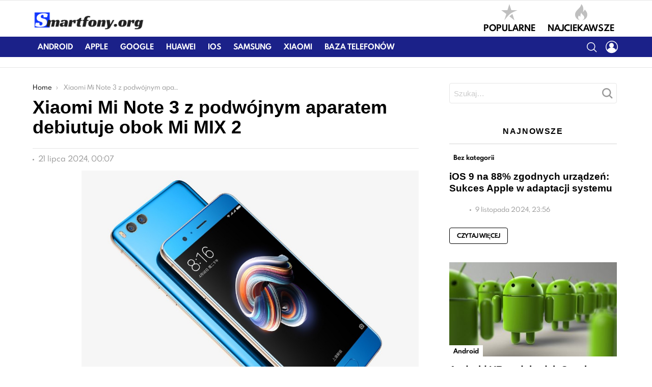

--- FILE ---
content_type: text/html; charset=UTF-8
request_url: https://smartfony.org/xiaomi-mi-note-3-z-podwojnym-aparatem-debiutuje-obok-mi-mix-2/
body_size: 33195
content:
<!DOCTYPE html>
<!--[if IE 8]>
<html class="no-js lt-ie10 lt-ie9" id="ie8" lang="pl-PL"><![endif]-->
<!--[if IE 9]>
<html class="no-js lt-ie10" id="ie9" lang="pl-PL"><![endif]-->
<!--[if !IE]><!-->
<html class="no-js" lang="pl-PL"><!--<![endif]-->
<head>
	<meta charset="UTF-8"/>
	<link rel="profile" href="http://gmpg.org/xfn/11"/>
	<link rel="pingback" href="https://smartfony.org/xmlrpc.php"/>

	<meta name='robots' content='index, follow, max-image-preview:large, max-snippet:-1, max-video-preview:-1' />
<script id="wpp-js" src="https://smartfony.org/wp-content/plugins/wordpress-popular-posts/assets/js/wpp.min.js?ver=7.1.0" data-sampling="0" data-sampling-rate="100" data-api-url="https://smartfony.org/wp-json/wordpress-popular-posts" data-post-id="23802" data-token="6877747050" data-lang="0" data-debug="0" type="text/javascript"></script>

<meta name="viewport" content="initial-scale=1.0, width=device-width" />

	<!-- This site is optimized with the Yoast SEO Premium plugin v19.0.1 (Yoast SEO v19.4) - https://yoast.com/wordpress/plugins/seo/ -->
	<title>Xiaomi Mi Note 3 z podwójnym aparatem debiutuje obok Mi MIX 2 - Smarfony - wszystko o telefonach</title><style id="rocket-critical-css">ol,ul{box-sizing:border-box}:root{--wp--preset--font-size--normal:16px;--wp--preset--font-size--huge:42px}.screen-reader-text{border:0;clip:rect(1px,1px,1px,1px);-webkit-clip-path:inset(50%);clip-path:inset(50%);height:1px;margin:-1px;overflow:hidden;padding:0;position:absolute;width:1px;word-wrap:normal!important}.mfp-hide{display:none!important}button::-moz-focus-inner{padding:0;border:0}.white-popup{-webkit-box-sizing:border-box;-moz-box-sizing:border-box;box-sizing:border-box;max-width:540px;width:auto;padding:30px 20px 15px 20px;margin:20px auto;position:relative;text-align:center;background:#fff;background:var(--g1-bg-color)}.white-popup input{text-align:center}.white-popup .snax-form-legend-sign-in{overflow:hidden;width:1px;height:1px;position:absolute;clip:rect(1px,1px,1px,1px)}.white-popup #loginform-in-popup{max-width:300px;margin:0 auto}.white-popup .login-username{margin-bottom:10px}.white-popup .login-username label{display:block;overflow:hidden;width:1px;height:1px;position:absolute;clip:rect(1px,1px,1px,1px)}.white-popup .login-username input[type=text]{width:100%}.white-popup .login-password{margin-bottom:15px}.white-popup .login-password label{display:block;overflow:hidden;width:1px;height:1px;position:absolute;clip:rect(1px,1px,1px,1px)}.white-popup .login-password .snax-link-forgot-pass{display:table;margin-left:auto;margin-right:0;font-size:.83em}.white-popup .login-password input[type=password]{clear:both;width:100%}.white-popup .login-submit input[type=submit]{width:100%}.white-popup .forgot-submit input[type=submit]{width:100%}.white-popup .forgot-username label{display:block;overflow:hidden;width:1px;height:1px;position:absolute;clip:rect(1px,1px,1px,1px)}.white-popup .forgot-username input[type=text]{width:100%}#snax-login-recaptcha{margin:0 auto;margin-bottom:10px;width:304px}@media only screen and (min-width:481px){.white-popup{padding:45px 60px 15px 60px}}.snax-tab-inactive{display:none}article,aside,body,div,figure,footer,form,h1,h2,h3,h4,header,html,img,label,li,nav,ol,p,span,time,ul{margin:0;padding:0;border-width:0;border-style:solid;outline:0;font-size:100%;vertical-align:baseline;background:0 0}article,aside,figure,footer,header,nav{display:block}body{line-height:1}ol,ul{list-style:none}:focus{outline:0}:root{--g1-rtxt-color:#666;--g1-itxt-color:#000;--g1-mtxt-color:#999;--g1-border-color:#e6e6e6;--g1-bg-color:#fff;--g1-bg-color-r:255;--g1-bg-color-g:255;--g1-bg-color-b:255;--g1-bg-tone-color:#f2f2f2;--g1-cat-border-color:#fff;--g1-cat-bg-color:#fff;--g1-cat-txt-color:#000;--g1-reverse-border-color:#333;--g1-reverse-bg-color:#1a1a1a;--g1-reverse-itxt-color:#fff}@font-face{font-family:SpartanMB;src:url(https://smartfony.org/wp-content/themes/bimber/css/spartanmb/spartanmb-regular.eot);src:url(https://smartfony.org/wp-content/themes/bimber/css/spartanmb/spartanmb-regular.eot?#iefix) format("embedded-opentype"),url(https://smartfony.org/wp-content/themes/bimber/css/spartanmb/spartanmb-regular.woff) format("woff"),url(https://smartfony.org/wp-content/themes/bimber/css/spartanmb/spartanmb-regular.ttf) format("truetype"),url(https://smartfony.org/wp-content/themes/bimber/css/spartanmb/spartanmb-regular.svg#SpartanMB-Regular) format("svg");font-weight:400;font-style:normal}@font-face{font-family:SpartanMB;src:url(https://smartfony.org/wp-content/themes/bimber/css/spartanmb/spartanmb-light.eot);src:url(https://smartfony.org/wp-content/themes/bimber/css/spartanmb/spartanmb-light.eot?#iefix) format("embedded-opentype"),url(https://smartfony.org/wp-content/themes/bimber/css/spartanmb/spartanmb-light.woff) format("woff"),url(https://smartfony.org/wp-content/themes/bimber/css/spartanmb/spartanmb-light.ttf) format("truetype"),url(https://smartfony.org/wp-content/themes/bimber/css/spartanmb/spartanmb-light.svg#SpartanMB-Light) format("svg");font-weight:300;font-style:normal}@font-face{font-family:SpartanMB;src:url(https://smartfony.org/wp-content/themes/bimber/css/spartanmb/spartanmb-semibold.eot);src:url(https://smartfony.org/wp-content/themes/bimber/css/spartanmb/spartanmb-semibold.eot?#iefix) format("embedded-opentype"),url(https://smartfony.org/wp-content/themes/bimber/css/spartanmb/spartanmb-semibold.woff) format("woff"),url(https://smartfony.org/wp-content/themes/bimber/css/spartanmb/spartanmb-semibold.ttf) format("truetype"),url(https://smartfony.org/wp-content/themes/bimber/css/spartanmb/spartanmb-semibold.svg#SpartanMB-Bold) format("svg");font-weight:600;font-style:normal}@font-face{font-family:SpartanMB;src:url(https://smartfony.org/wp-content/themes/bimber/css/spartanmb/spartanmb-bold.eot);src:url(https://smartfony.org/wp-content/themes/bimber/css/spartanmb/spartanmb-bold.eot?#iefix) format("embedded-opentype"),url(https://smartfony.org/wp-content/themes/bimber/css/spartanmb/spartanmb-bold.woff) format("woff"),url(https://smartfony.org/wp-content/themes/bimber/css/spartanmb/spartanmb-bold.ttf) format("truetype"),url(https://smartfony.org/wp-content/themes/bimber/css/spartanmb/spartanmb-bold.svg#SpartanMB-Bold) format("svg");font-weight:700;font-style:normal}@font-face{font-family:SpartanMB;src:url(https://smartfony.org/wp-content/themes/bimber/css/spartanmb/spartanmb-extrabold.eot);src:url(https://smartfony.org/wp-content/themes/bimber/css/spartanmb/spartanmb-extrabold.eot?#iefix) format("embedded-opentype"),url(https://smartfony.org/wp-content/themes/bimber/css/spartanmb/spartanmb-extrabold.woff) format("woff"),url(https://smartfony.org/wp-content/themes/bimber/css/spartanmb/spartanmb-extrabold.ttf) format("truetype"),url(https://smartfony.org/wp-content/themes/bimber/css/spartanmb/spartanmb-extrabold.svg#SpartanMB-ExtraBold) format("svg");font-weight:800;font-style:normal}body{background-color:#fff;background-color:var(--g1-bg-color);color:#666;color:var(-g1-rtxt-color)}ul{padding-left:2em;list-style-type:circle}ol{padding-left:2em;list-style-type:decimal}a{text-decoration:none;border-width:0;border-style:solid}img{max-width:100%;height:auto}figure{position:relative;margin-bottom:1.5rem}button::-moz-focus-inner,input::-moz-focus-inner{border:0;padding:0}input::-ms-clear{display:none}button,input{box-sizing:border-box;max-width:100%;margin:0;padding:8px;border-width:1px;font-size:1rem;line-height:22px;border-style:solid;border-color:#e6e6e6;border-color:var(--g1-border-color);background-color:transparent;color:inherit;border-radius:4px}[type=password],[type=search],[type=text]{height:40px}[type=search]{-webkit-appearance:none}[type=submit],button{width:auto;padding:7px 23px;border-width:2px;border-radius:4px;-webkit-appearance:none;-moz-appearance:none;appearance:none}::-webkit-input-placeholder{color:inherit;opacity:.33}::-moz-placeholder{color:inherit;opacity:.33}:-ms-input-placeholder{color:inherit;opacity:.33}.g1-row{clear:both;box-sizing:border-box;position:relative;width:100%;margin:0 auto}.g1-row:after{display:table;clear:both;content:""}.g1-row-layout-page>.g1-row-background{background-color:#fff;background-color:var(--g1-bg-color)}.g1-row-inner{position:relative;z-index:1;max-width:708px;margin:0 auto;font-size:0}@media only screen and (min-width:801px){.g1-row-inner{max-width:1182px}}.g1-row-background{overflow:hidden;margin:0 auto;position:absolute;z-index:-2;left:0;right:0;top:0;bottom:0}.g1-column{display:block;box-sizing:border-box;width:100%;padding:0 10px;margin:0 auto;position:relative;vertical-align:top;font-size:1rem}@media only screen and (max-width:800px){#secondary{margin-top:30px}}@media only screen and (min-width:801px){.g1-row-inner{display:-ms-flexbox;display:-webkit-flex;display:flex;-ms-flex-wrap:none;-webkit-flex-wrap:nowrap;flex-wrap:nowrap;-ms-flex-align:stretch;-webkit-align-items:stretch;align-items:stretch}.g1-column-2of3{width:66.66667%}.g1-column-1of3{width:33.33333%}.g1-sidebar-normal #secondary:last-child{padding-right:20px}}@media only screen and (min-width:1025px){.g1-column{padding-left:15px;padding-right:15px}.g1-sidebar-normal #secondary:last-child{padding-left:45px}}.g1-row-padding-m{padding-top:30px;padding-bottom:0}html{font-size:15px}body,button,input{line-height:22px;font-family:Roboto,sans-serif;font-weight:400;-webkit-font-smoothing:antialiased;-moz-osx-font-smoothing:grayscale}label{font-size:12px;line-height:16px;font-family:SpartanMB,Poppins,Roboto,sans-serif;font-weight:700;letter-spacing:normal;text-transform:none}.g1-mega{font-size:1.80203rem;line-height:1.11111;font-family:SpartanMB,Poppins,Roboto,sans-serif;font-weight:700;letter-spacing:0;color:#000;color:var(--g1-itxt-color);text-transform:none}.g1-alpha,h1{font-size:1.60181rem;line-height:1.067;font-family:SpartanMB,Poppins,Roboto,sans-serif;font-weight:700;letter-spacing:0;text-transform:none;color:#000;color:var(--g1-itxt-color)}h2{font-size:1.42383rem;line-height:1.125;font-family:SpartanMB,Poppins,Roboto,sans-serif;font-weight:700;letter-spacing:0;text-transform:none;color:#000;color:var(--g1-itxt-color)}.g1-gamma,h3{font-size:1.26562rem;line-height:1.21053;font-family:SpartanMB,Poppins,Roboto,sans-serif;font-weight:700;letter-spacing:0;text-transform:none;color:#000;color:var(--g1-itxt-color)}.g1-delta,h4{font-size:1.125rem;line-height:1.25;font-family:SpartanMB,Poppins,Roboto,sans-serif;font-weight:700;letter-spacing:0;text-transform:none;color:#000;color:var(--g1-itxt-color)}@media only screen and (min-width:1025px){.g1-delta,h4{font-size:16px}.g1-gamma,h3{font-size:19px}h2{font-size:24px}.g1-alpha,h1{font-size:29px;line-height:1.067}.g1-mega{font-size:36px}}.g1-alpha-2nd,.g1-delta-2nd{font-family:SpartanMB,Poppins,Roboto,sans-serif;font-weight:700;text-transform:uppercase;letter-spacing:.1em}.g1-alpha-2nd,.g1-delta-2nd{margin-bottom:15px}.g1-delta-2nd>span{display:block;padding-bottom:15px;position:relative;text-align:center}.g1-delta-2nd>span:after{display:block;position:absolute;left:0;right:0;bottom:0;border-width:0 0 1px;border-style:solid;border-color:currentColor;content:"";opacity:.1667}figure,h1,h2,h3,h4,ol,p,ul{margin-bottom:21px;margin-bottom:1.5rem}.g1-typography-xl{font-size:18px;line-height:30px}.g1-meta{font-size:12px;line-height:16px;font-family:SpartanMB,Poppins,Roboto,sans-serif;font-weight:400;text-transform:none;color:#999;color:var(--g1-mtxt-color)}.g1-meta a{color:#000;color:var(--g1-itxt-color)}.g1-meta-m{font-size:14px;line-height:18px}.g1-button,[type=submit],button{box-sizing:border-box;display:inline-block;position:relative;z-index:0;margin-right:.2px;text-decoration:none;text-align:center;vertical-align:middle;zoom:1;font-size:13px;line-height:22px;font-family:SpartanMB,Poppins,Roboto,sans-serif;font-weight:700;text-transform:uppercase;letter-spacing:0;border-radius:4px}.g1-button-s{padding:6px 14px;border-width:1px;font-size:11px;line-height:18px}.g1-button-l{padding:13px 32px;border-width:2px;font-size:15px;line-height:18px}.g1-button-wide{display:block}.g1-button-simple{border-color:#000;border-color:var(--g1-itxt-color);background-color:transparent;color:#000;color:var(--g1-itxt-color)}.search-form{position:relative;margin-bottom:1.5rem}.search-form label{display:block}.search-form .screen-reader-text{position:absolute;clip:rect(1px,1px,1px,1px)}.search-form .search-field{width:100%;padding-right:40px}.search-form .search-submit{width:40px;padding-left:0;padding-right:0;position:absolute;right:0;left:auto;top:0;font-size:0;border-color:transparent;background-color:transparent;color:inherit;box-shadow:none;border-top-left-radius:0;border-bottom-left-radius:0;opacity:.666}.search-form .search-submit:before{font-size:24px;line-height:22px;font-family:bimber;content:"\e016"}.g1-breadcrumbs{margin-bottom:.75rem}.g1-breadcrumbs ol{margin:0;padding:0;list-style:none}.g1-breadcrumbs-label{margin:0;position:absolute!important;clip:rect(1px,1px,1px,1px)}.g1-breadcrumbs-item{display:inline-block;max-width:10em;margin-right:.333em;overflow:hidden;text-overflow:ellipsis;white-space:nowrap;vertical-align:top}.g1-breadcrumbs-item+.g1-breadcrumbs-item:before{display:inline-block;margin-right:inherit;content:"\203a"}@media only screen and (min-width:801px){.g1-breadcrumbs-item{max-width:20em;margin-right:.666em}}.g1-drop{display:block;margin-bottom:1.5rem}.g1-drop-toggle{display:none;position:relative}.g1-drop-toggle-icon{display:inline-block;width:30px;margin-right:6px;font:32px/50px bimber;text-align:center;vertical-align:middle}.g1-drop-toggle-icon:before{display:block;content:"\e01f"}.g1-drop-toggle-text{display:inline-block;font-size:10px;font-family:SpartanMB,Poppins,Roboto,sans-serif;font-weight:700;text-transform:uppercase;letter-spacing:.1em;vertical-align:middle}.g1-drop-toggle-arrow{display:none;position:absolute;z-index:99;left:50%;right:auto;bottom:0;width:0;height:0;margin-left:-6px;border-width:6px;border-style:solid;border-color:transparent transparent #fff;border-color:transparent transparent var(--g1-bg-color);content:""}.g1-drop-icon .g1-drop-toggle-icon{margin-right:0}.g1-drop-icon .g1-drop-toggle-text{overflow:hidden;width:1px;height:1px;position:absolute;clip:rect(1px,1px,1px,1px)}.g1-drop-content{display:block;box-sizing:border-box}.g1-dropable .g1-drop{display:inline-block;margin-left:10px;vertical-align:top}.g1-dropable .g1-drop-toggle{display:inline-block}.g1-dropable .g1-drop-content{display:none;position:absolute;z-index:1;left:0;right:0;background-color:#fff;background-color:var(--g1-bg-color);-webkit-box-shadow:0 15px 45px 15px rgba(0,0,0,.07);-moz-box-shadow:0 15px 45px 15px rgba(0,0,0,.07);box-shadow:0 15px 45px 15px rgba(0,0,0,.07)}@media only screen and (min-width:1025px){.g1-dropable .g1-drop{position:relative}.g1-dropable .g1-drop-content{width:320px;left:0;right:auto;top:100%}.g1-dropable .g1-drop-before .g1-drop-content{right:0;left:auto}}.g1-drop-m .g1-drop-toggle-icon{font-size:24px;line-height:40px}.g1-drop-the-user .g1-drop-toggle-icon{position:relative}.g1-drop-the-user .g1-drop-toggle-icon:before{content:"\e013"}.g1-drop-the-search .g1-drop-toggle-icon:before{content:"\e016"}.g1-dropable .g1-drop-the-search .search-form{margin:20px 30px}.g1-dropable .g1-drop>.g1-drop-content,.g1-dropable .g1-drop>.g1-drop-toggle>.g1-drop-toggle-arrow{display:block;visibility:hidden;opacity:0;-webkit-transform:translate(0,20px);-moz-transform:translate(0,20px);-ms-transform:translate(0,20px);-o-transform:translate(0,20px);transform:translate(0,20px);-webkit-backface-visibility:hidden;-moz-backface-visibility:hidden}.entry-featured-media .g1-frame{background-color:#e6e6e6;background-color:var(--g1-border-color)}.entry-featured-media img{width:100%}.entry-category{display:inline-block;position:relative;padding:3px 8px 3px 8px;border-width:0;font-size:12px;line-height:16px;font-family:SpartanMB,Poppins,sans-serif;font-weight:700;letter-spacing:normal;text-transform:none;vertical-align:middle;border-style:solid;text-shadow:none;border-color:#fff;border-color:var(--g1-cat-border-color);background-color:#fff;background-color:var(--g1-cat-bg-color);color:#000;color:var(--g1-cat-txt-color)}.entry-categories{display:inline-block;margin:0 0 16px;margin:0 0 1rem}.entry-categories-label{display:none}.entry-date{display:inline-block;margin-right:10px;vertical-align:top}.entry-byline{margin-bottom:.25rem;display:-ms-flexbox;display:-webkit-flex;display:flex;-ms-flex-wrap:wrap;-webkit-flex-wrap:wrap;flex-wrap:wrap;-ms-flex-align:center;-webkit-align-items:center;align-items:center}.entry-byline:after{clear:both;display:table;content:""}.entry-byline .entry-date:before{display:inline-block;width:3px;height:3px;margin-right:8px;vertical-align:middle;border-radius:50%;content:"";background:currentColor}.entry-stats{display:inline-block;clear:both;position:relative;z-index:6;margin-bottom:.25rem;padding:3px 10px 3px 0}.entry-meta-m{display:-ms-flexbox;display:-webkit-flex;display:flex;-ms-flex-wrap:wrap;-webkit-flex-wrap:wrap;flex-wrap:wrap;-ms-flex-align:center;-webkit-align-items:center;align-items:center;-ms-flex-pack:justify;-webkit-justify-content:space-between;justify-content:space-between;margin-bottom:.75rem}.entry-meta-m .entry-date{white-space:nowrap}.entry-byline-with-avatar{min-height:30px;padding-left:40px;position:relative}.entry-flag{display:block;box-sizing:border-box;position:relative;top:0;width:40px;height:40px;vertical-align:top;font-size:0;line-height:40px;text-align:center;border-style:solid;border-radius:50%;border-color:#ff0036;background-color:#ff0036;color:#fff}.entry-flag:before{display:block;position:absolute;left:0;right:0;top:50%;margin-top:-.5em;text-align:center;font-size:24px;line-height:1;font-family:bimber;font-weight:400;content:""}.entry-flag-latest{border-color:grey;background-color:grey;color:#fff}.entry-flag-latest:before{content:"\e017"}.entry-flag-popular{border-color:#ff577b;background-color:#ff577b;color:#fff}.entry-flag-popular:before{content:"\e015"}.entry-flag-hot:before{content:"\e01c"}.menu-item>a .entry-flag{width:50px;height:50px;line-height:50px;margin:0 auto 12px;border-radius:50%}.entry-before-title{font-size:0}.entry-before-title .entry-categories{vertical-align:middle}.entry-title>a{color:inherit}.entry-content{overflow-wrap:break-word;word-wrap:break-word;word-break:break-word}.entry-content::after{clear:both;display:table;content:""}.entry-cta{margin-right:6px}.entry-todome{display:-ms-flexbox;display:-webkit-flex;display:flex;-ms-flex-wrap:wrap;-webkit-flex-wrap:wrap;flex-wrap:wrap;-ms-flex-align:center;-webkit-align-items:center;align-items:center;padding-top:6px;position:relative}.entry-todome>:first-child:before{display:block;height:0;border-width:1px 0 0;position:absolute;left:0;right:0;top:-1px;border-style:solid;opacity:.1667;content:""}.entry-todome>.entry-ctas:last-child:before{display:none}.entry-todome .entry-ctas{display:inline-block;margin-bottom:6px;vertical-align:middle}.entry-tpl-grid{width:100%;position:relative}.entry-tpl-grid:after{display:block;height:0;margin-top:30px;content:""}.entry-tpl-grid .entry-header{position:relative}.entry-tpl-grid .entry-before-title{box-sizing:border-box;font-size:0}.entry-tpl-grid .entry-categories{display:inline-block;margin-top:0;margin-bottom:0}.entry-tpl-grid .entry-title{padding-top:.75em}.entry-tpl-grid .entry-byline,.entry-tpl-grid .entry-title{margin-bottom:15px}.entry-tpl-grid-xxs .g1-frame-icon{width:40px;height:40px;margin-top:-20px;margin-left:-20px;font-size:14px;line-height:40px}.entry-tpl-grid-xxs .g1-frame-icon:before{font-size:40px;text-shadow:0 0 20px rgba(0,0,0,.333)}.entry-header-02 .entry-before-title{display:-ms-flexbox;display:-webkit-flex;display:flex;-ms-flex-wrap:wrap;-webkit-flex-wrap:wrap;flex-wrap:wrap;-ms-flex-align:end;-webkit-align-items:flex-end;align-items:flex-end;-ms-flex-pack:justify;-webkit-justify-content:space-between;justify-content:space-between}.entry-header-02 .entry-meta{padding-top:10px;border-width:1px 0 0;border-style:solid;border-color:#e6e6e6;border-color:var(--g1-border-color)}@media only screen and (min-width:601px){.g1-wrapper-with-stickies{padding-left:86px}.g1-wrapper-with-stickies:after{display:table;clear:both;content:""}.g1-wrapper-with-stickies .entry-essentials{width:100%;float:right}.g1-wrapper-with-stickies .entry-actions{width:66px;float:left;margin-left:-86px;position:-webkit-sticky;position:sticky;top:10px}}@media only screen and (min-width:1025px){.g1-wrapper-with-stickies{padding-left:96px}.g1-wrapper-with-stickies .entry-actions{margin-left:-96px}}.g1-collection{clear:both;margin:0 auto}.g1-collection-viewport{clear:both;margin-left:-10px;margin-right:-10px}.g1-collection-items{clear:both;margin:0;padding:0;list-style:none;font-size:0;counter-reset:g1-collection-item-counter}.g1-collection-item{display:inline-block;box-sizing:border-box;width:100%;margin:0;padding:0 10px;vertical-align:top;font-size:1rem}@media only screen and (min-width:1025px){.g1-collection-viewport{margin-left:-15px;margin-right:-15px}.g1-collection-item{padding:0 15px}}#secondary .widget{margin-bottom:45px}.g1-frame{display:block}.g1-frame-inner{display:block;overflow:hidden;width:100%;height:0;position:relative}.g1-frame-inner img{display:block}.g1-frame-icon{display:none;box-sizing:border-box;width:60px;height:60px;margin-top:-30px;margin-left:-30px;position:absolute;z-index:1;left:50%;right:auto;top:50%;font-size:18px;line-height:60px;font-weight:500;text-align:center;letter-spacing:-.05em;border-radius:50%;color:#fff;text-shadow:1px 1px 0 rgba(0,0,0,.2)}.g1-frame-icon:before{display:block;position:absolute;z-index:-1;left:0;right:0;top:0;bottom:0;font-size:60px;font-family:bimber;font-style:normal;text-shadow:0 0 40px rgba(0,0,0,.666);opacity:.8}.entry-featured-media-main{margin-left:auto;margin-right:auto}.entry-featured-media-main .g1-frame-inner{overflow:visible}.g1-hamburger{display:block;float:left;padding:4px 0;margin-right:20px;z-index:1;color:inherit}.g1-hamburger-icon{display:block;font-size:32px;line-height:32px;font-family:bimber;text-align:center}.g1-hamburger-icon:before{display:inline;content:"\e018"}.g1-hamburger-label{display:block;font-size:13px;line-height:15px}.g1-hamburger-label-hidden{overflow:hidden;width:1px;height:1px;position:absolute;clip:rect(1px,1px,1px,1px)}.g1-hamburger-s .g1-hamburger-icon{width:32px;font-size:16px;line-height:16px}.menu-item{position:relative}.menu-item>a{display:block;position:relative;line-height:1.25;color:inherit}.sub-menu{margin:0;padding:15px 0;list-style:none}.sub-menu .menu-item>a{display:block}.sub-menu>.menu-item>a{padding:4px 20px;padding-right:26px;font-size:13px;font-family:SpartanMB,Poppins,Roboto,sans-serif;font-weight:400;text-transform:none;letter-spacing:normal}html{height:100%;overflow-x:hidden;overflow-y:scroll}.g1-body-inner{position:relative;z-index:1}.g1-canvas-overlay{display:block;visibility:hidden;position:absolute;z-index:998;top:0;left:0;right:auto;width:100%;height:100%;background-color:#000;opacity:0}.g1-canvas{visibility:hidden;position:absolute;top:0;z-index:0;left:0;right:auto;width:320px;max-width:100vw;height:100%;background-color:#fff}.g1-canvas>.g1-canvas-content{padding:48px 30px 30px;position:absolute;z-index:3;left:0;right:0;top:0;bottom:0;overflow-y:auto;-ms-overflow-style:none;-ms-overflow-style:-ms-autohiding-scrollbar}.g1-canvas-background{overflow:hidden;margin:0 auto;position:absolute;z-index:1;left:0;right:0;top:0;bottom:0}.g1-canvas-toggle{box-sizing:border-box;display:block;width:44px;height:28px;margin-left:-22px;position:absolute;z-index:4;left:50%;right:auto;top:10px;font-size:0;line-height:0;text-align:center;border-radius:4px;color:#000;-webkit-backface-visibility:hidden;-moz-backface-visibility:hidden;backface-visibility:hidden}.g1-canvas-toggle:before{display:inline-block;position:absolute;left:0;right:auto;top:50%;width:100%;margin-top:-.5em;font:24px/26px bimber;content:"\e01b"}.g1-canvas .g1-quick-nav{margin-bottom:1.5rem}.g1-canvas .g1-quick-nav-menu{-ms-flex-wrap:wrap;-webkit-flex-wrap:wrap;flex-wrap:wrap}.g1-menu-v .menu-item a{display:block;position:relative}.g1-menu-v .menu-item a:after{position:absolute;right:0;left:auto}.g1-primary-nav{margin-bottom:1.5rem}.g1-primary-nav-menu{margin:0;padding:0;list-style:none}.g1-primary-nav-menu>.menu-item{display:block;font-size:1rem;text-align:left}.g1-primary-nav-menu>.menu-item>a{display:block;padding:4px 0;font-size:14px;line-height:1;font-family:SpartanMB,Poppins,Roboto,sans-serif;font-weight:700;text-transform:uppercase;letter-spacing:normal}.g1-quick-nav{clear:both}.g1-quick-nav-menu{display:-ms-flexbox;display:-webkit-flex;display:flex;margin:0;padding:0;list-style:none;text-align:center}.g1-quick-nav-menu>.menu-item{display:inline-block;margin:6px 0;-webkit-flex:1 0 auto;-ms-flex:1 0 auto;flex:1 0 auto}.g1-quick-nav-menu>.menu-item>a{display:block;padding:0 5px;text-transform:uppercase;font-size:11px;line-height:1.125;font-family:SpartanMB,Poppins,Roboto,sans-serif;font-weight:700}.g1-quick-nav-short .menu-item .entry-flag{width:1em;height:1em;margin-bottom:.2em;font-size:18px;line-height:1;border-color:transparent;background-color:transparent;color:currentColor}.g1-quick-nav-short .menu-item .entry-flag:before{font-size:inherit;opacity:.25}@media only screen and (min-width:1025px){.g1-body-inner .g1-quick-nav{display:block;clear:none;float:right;margin-top:15px;margin-bottom:15px;padding-top:0;padding-bottom:0}.g1-body-inner .g1-quick-nav .g1-quick-nav-menu{display:block}.g1-body-inner .g1-quick-nav .g1-quick-nav-menu>.menu-item>a{padding:0 10px;font-size:16px}.g1-body-inner .g1-quick-nav-short .menu-item .entry-flag{font-size:32px}}@media only screen and (min-width:1025px){#page{display:-ms-flexbox;display:-webkit-flex;display:flex;-webkit-flex-direction:column;-ms-flex-direction:column;flex-direction:column;-ms-flex-wrap:none;-webkit-flex-wrap:nowrap;flex-wrap:nowrap;min-height:100vh}}.g1-sticky-top-wrapper{clear:both;position:static;position:-webkit-sticky;position:sticky;left:0;right:0;top:0}.site-title{margin-bottom:0}.g1-logo-wrapper{display:block;position:relative}.g1-logo-wrapper .g1-logo{display:block}.g1-logo-wrapper .g1-logo-inverted{display:none}.g1-id{margin:15px auto;z-index:1}.g1-hb-row{position:relative;z-index:50;box-sizing:border-box;width:100%}.g1-hb-row>.g1-row-inner{position:static}.g1-hb-row>.g1-row-inner>.g1-column{position:static}.g1-hb-row>.g1-row-inner:after{display:table;clear:both;content:""}.g1-hb-row .g1-hamburger{margin-right:10px}.g1-hb-row .g1-drop{margin-bottom:0}.g1-hb-row .g1-quick-nav{float:none}.g1-body-inner .g1-primary-nav{margin-bottom:0}.g1-body-inner .g1-primary-nav-menu>.menu-item{display:inline-block;vertical-align:top}.g1-body-inner .g1-primary-nav-menu>.menu-item>a{padding:7px 10px;line-height:16px}.g1-hb-row-3{z-index:55}.g1-hb-row-2{z-index:60}.g1-hb-row-1{z-index:65}.g1-hb-row .g1-column{width:100%;display:-ms-flexbox;display:-webkit-flex;display:flex;-ms-flex-wrap:none;-webkit-flex-wrap:nowrap;flex-wrap:nowrap;-ms-flex-pack:justify;-webkit-justify-content:space-between;justify-content:space-between;-ms-flex-align:center;-webkit-align-items:center;align-items:center}.g1-bin{display:-ms-flexbox;display:-webkit-flex;display:flex;-ms-flex-align:center;-webkit-align-items:center;align-items:center}.g1-bin-align-left{-ms-flex-pack:start;-webkit-justify-content:flex-start;justify-content:flex-start}.g1-bin-align-center{-ms-flex-pack:center;-webkit-justify-content:center;justify-content:center}.g1-bin-align-right{-ms-flex-pack:end;-webkit-justify-content:flex-end;justify-content:flex-end}.g1-bin-grow-on{-webkit-flex:1;-ms-flex:1;flex:1}.g1-bin-grow-off{-webkit-flex:0 0 auto;-ms-flex:0 0 auto;flex:0 0 auto}.g1-hb-row .g1-id{margin:0}.g1-bin-1 .g1-id,.g1-bin-1 .g1-primary-nav{margin-right:20px;margin-left:0}.g1-bin-1 .g1-hamburger{margin-right:10px;margin-left:0}.g1-bin-2 .g1-id,.g1-bin-2 .g1-quick-nav{margin-right:10px;margin-left:10px}.g1-bin-3 .g1-quick-nav{margin-right:0;margin-left:20px}.g1-bin-3 .g1-drop{margin-right:0;margin-left:10px}.g1-hb-row-normal{display:none}@media only screen and (min-width:1025px){.g1-hb-row-mobile{display:none}.g1-hb-row-normal{display:block}}.g1-hb-row-mobile .g1-id{max-width:calc(100% - 100px);margin-left:auto;margin-right:auto;text-align:center}.g1-hb-row-mobile .g1-quick-nav{width:100%}.g1-hb-row .g1-dropable .g1-bin-3 .g1-drop-content{left:auto;right:0}#primary{display:block;font-size:1rem;text-align:left}#secondary{display:block;font-size:1rem;text-align:left}@media only screen and (min-width:801px){#primary,#secondary{display:inline-block;vertical-align:top}}.g1-back-to-top{display:block;visibility:hidden;width:30px;height:30px;border-width:1px;overflow:hidden;position:fixed;right:10px;left:auto;bottom:10px;z-index:999;text-indent:100%;white-space:nowrap;border-style:solid;border-color:transparent;background-color:#000;color:#fff;opacity:.5;border-radius:4px}.g1-back-to-top:before{display:block;position:absolute;top:50%;left:0;right:auto;width:100%;margin-top:-.5em;text-indent:0;text-align:center;font:24px/1 bimber;content:"\e00f"}@media only screen and (min-width:801px){.g1-back-to-top{width:38px;height:38px}}.g1-advertisement{margin-top:3rem;margin-bottom:3rem}.g1-advertisement-before-content-theme-area{margin-top:0;margin-bottom:0;padding-top:10px;padding-bottom:10px;border-width:0 0 1px 0;border-style:solid;border-color:#e6e6e6;border-color:var(--g1-border-color)}.screen-reader-text{clip:rect(1px,1px,1px,1px);position:absolute;width:1px;height:1px;overflow:hidden}.g1-sharebar{position:fixed;z-index:99;top:auto;bottom:0;left:0;right:0;-webkit-box-shadow:0 0 10px rgba(0,0,0,.2);-moz-box-shadow:0 0 10px rgba(0,0,0,.2);box-shadow:0 0 10px rgba(0,0,0,.2)}.g1-sharebar>div.g1-row-background{background:#fff;background:var(--g1-bg-color)}@media only screen and (max-width:800px){.g1-sharebar>.g1-row-inner{max-width:100%}.g1-sharebar>.g1-row-inner>.g1-column{padding:0}}@media only screen and (min-width:801px){.g1-sharebar{top:0;bottom:auto}.g1-sharebar-off{display:none}.cssanimations .g1-sharebar{display:block;-webkit-backface-visibility:hidden;-moz-backface-visibility:hidden}.cssanimations .g1-sharebar-off{visibility:hidden;-webkit-transform:translate(0,-100%);-moz-transform:translate(0,-100%);-ms-transform:translate(0,-100%);-o-transform:translate(0,-100%);transform:translate(0,-100%)}}#snax-popup-content{border-radius:4px}.g1-sharebar>.g1-row-background{background-color:#ffffff}a{color:#1b2189}input[type="submit"],button,.g1-button-solid{border-color:#1e73be;background-color:#1e73be;color:#ffffff}.g1-drop-toggle-arrow{color:#ffffff}.entry-flag-hot{border-color:#1b2189;background-color:#1b2189;color:#ffffff}.entry-flag-popular{border-color:#1b2189;background-color:#1b2189;color:#ffffff}@media only screen and (min-width:801px){.g1-hb-row-normal .g1-id{margin-top:18px;margin-bottom:8px}.g1-hb-row-normal .g1-quick-nav{margin-top:2px;margin-bottom:2px}}.g1-hb-row-mobile .g1-id{margin-top:10px;margin-bottom:10px}.g1-hb-row-mobile .g1-id{margin-top:10px;margin-bottom:10px}.g1-hb-row-normal .g1-primary-nav{margin-top:0px;margin-bottom:0px}:root{--g1-hba-itxt-color:#666666;--g1-hba-atxt-color:#ff0036;--g1-hba-bg-color:#ffffff;--g1-hba-border-color:#e6e6e6}.g1-hb-row-a .g1-row-background{border-bottom:1px solid #e6e6e6;border-color:#e6e6e6;border-color:var(--g1-hba-border-color);background-color:#ffffff;background-color:var(--g1-hba-bg-color)}:root{--g1-hbb-itxt-color:#000000;--g1-hbb-atxt-color:#ff0036;--g1-hbb-bg-color:#ffffff;--g1-hbb-border-color:#ff0000}.g1-hb-row-b .menu-item>a{color:#000000;color:var(--g1-hbb-itxt-color)}.g1-hb-row-b .g1-row-background{background-color:#ffffff;background-color:var(--g1-hbb-bg-color)}:root{--g1-hbc-itxt-color:#ffffff;--g1-hbc-atxt-color:#0a0000;--g1-hbc-bg-color:#1b2189;--g1-hbc-border-color:#ff0000}.g1-hb-row-c .menu-item>a,.g1-hb-row-c .g1-hamburger,.g1-hb-row-c .g1-drop-toggle{color:#ffffff;color:var(--g1-hbc-itxt-color)}.g1-hb-row-c .g1-row-background{background-color:#1b2189;background-color:var(--g1-hbc-bg-color)}.g1-canvas-content,.g1-canvas-toggle,.g1-canvas-content .menu-item>a{color:#ffffff}.g1-canvas-global{background-color:#0a0a0a}.g1-canvas-background{opacity:1}:root{--g1-submenu-bg-color:#ffffff;--g1-submenu-rtxt-color:#666666;--g1-submenu-atxt-color:#ff0036}.g1-hb-row .sub-menu{border-color:#ffffff;border-color:var(--g1-submenu-bg-color);background-color:#ffffff;background-color:var(--g1-submenu-bg-color)}.g1-hb-row .sub-menu .menu-item>a{color:#666666;color:var(--g1-submenu-rtxt-color)}:root{--g1-footer-itxt-color:#ffffff;--g1-footer-rtxt-color:#999999;--g1-footer-mtxt-color:#666666;--g1-footer-atxt-color:#ff0036;--g1-footer-bg-color:#262626}</style>
	<link rel="canonical" href="https://smartfony.org/xiaomi-mi-note-3-z-podwojnym-aparatem-debiutuje-obok-mi-mix-2/" />
	<meta property="og:locale" content="pl_PL" />
	<meta property="og:type" content="article" />
	<meta property="og:title" content="Xiaomi Mi Note 3 z podwójnym aparatem debiutuje obok Mi MIX 2" />
	<meta property="og:description" content="Zgodnie z oczekiwaniami, Xiaomi Mi Note 3 zadebiutował dziś obok Mi MIX 2. Pod maską pracuje chipset Snapdragon 660 oraz 6 GB pamięci RAM. Do wyboru są dwa warianty pojemności 64 GB lub 128 GB. Podobnie jak Mi 5X lub Mi 6 posiada on podwójny aparat. Posada dwa moduły 12 MP &#8211; zwykły oraz z [&hellip;] More" />
	<meta property="og:url" content="https://smartfony.org/xiaomi-mi-note-3-z-podwojnym-aparatem-debiutuje-obok-mi-mix-2/" />
	<meta property="og:site_name" content="Smarfony - wszystko o telefonach" />
	<meta property="article:published_time" content="2024-07-20T22:07:38+00:00" />
	<meta property="article:modified_time" content="2024-07-20T22:09:44+00:00" />
	<meta property="og:image" content="http://smartfony.org/wp-content/uploads/mi_note3_4.jpg" />
	<meta name="author" content="admin" />
	<meta name="twitter:card" content="summary_large_image" />
	<meta name="twitter:label1" content="Napisane przez" />
	<meta name="twitter:data1" content="admin" />
	<meta name="twitter:label2" content="Szacowany czas czytania" />
	<meta name="twitter:data2" content="1 minuta" />
	<script type="application/ld+json" class="yoast-schema-graph">{"@context":"https://schema.org","@graph":[{"@type":"WebSite","@id":"https://smartfony.org/#website","url":"https://smartfony.org/","name":"Smarfony - wszystko o telefonach","description":"","potentialAction":[{"@type":"SearchAction","target":{"@type":"EntryPoint","urlTemplate":"https://smartfony.org/?s={search_term_string}"},"query-input":"required name=search_term_string"}],"inLanguage":"pl-PL"},{"@type":"ImageObject","inLanguage":"pl-PL","@id":"https://smartfony.org/xiaomi-mi-note-3-z-podwojnym-aparatem-debiutuje-obok-mi-mix-2/#primaryimage","url":"http://smartfony.org/wp-content/uploads/mi_note3_4.jpg","contentUrl":"http://smartfony.org/wp-content/uploads/mi_note3_4.jpg"},{"@type":"WebPage","@id":"https://smartfony.org/xiaomi-mi-note-3-z-podwojnym-aparatem-debiutuje-obok-mi-mix-2/","url":"https://smartfony.org/xiaomi-mi-note-3-z-podwojnym-aparatem-debiutuje-obok-mi-mix-2/","name":"Xiaomi Mi Note 3 z podwójnym aparatem debiutuje obok Mi MIX 2 - Smarfony - wszystko o telefonach","isPartOf":{"@id":"https://smartfony.org/#website"},"primaryImageOfPage":{"@id":"https://smartfony.org/xiaomi-mi-note-3-z-podwojnym-aparatem-debiutuje-obok-mi-mix-2/#primaryimage"},"image":{"@id":"https://smartfony.org/xiaomi-mi-note-3-z-podwojnym-aparatem-debiutuje-obok-mi-mix-2/#primaryimage"},"thumbnailUrl":"http://smartfony.org/wp-content/uploads/mi_note3_4.jpg","datePublished":"2024-07-20T22:07:38+00:00","dateModified":"2024-07-20T22:09:44+00:00","author":{"@id":"https://smartfony.org/#/schema/person/7f6a207dead62f467c3d52c2dcf1ce48"},"breadcrumb":{"@id":"https://smartfony.org/xiaomi-mi-note-3-z-podwojnym-aparatem-debiutuje-obok-mi-mix-2/#breadcrumb"},"inLanguage":"pl-PL","potentialAction":[{"@type":"ReadAction","target":["https://smartfony.org/xiaomi-mi-note-3-z-podwojnym-aparatem-debiutuje-obok-mi-mix-2/"]}]},{"@type":"BreadcrumbList","@id":"https://smartfony.org/xiaomi-mi-note-3-z-podwojnym-aparatem-debiutuje-obok-mi-mix-2/#breadcrumb","itemListElement":[{"@type":"ListItem","position":1,"name":"Strona główna","item":"https://smartfony.org/"},{"@type":"ListItem","position":2,"name":"Xiaomi Mi Note 3 z podwójnym aparatem debiutuje obok Mi MIX 2"}]},{"@type":"Person","@id":"https://smartfony.org/#/schema/person/7f6a207dead62f467c3d52c2dcf1ce48","name":"admin","image":{"@type":"ImageObject","inLanguage":"pl-PL","@id":"https://smartfony.org/#/schema/person/image/","url":"https://secure.gravatar.com/avatar/c43b65cafb0bca23779c2fc1b9e5e9ed?s=96&d=mm&r=g","contentUrl":"https://secure.gravatar.com/avatar/c43b65cafb0bca23779c2fc1b9e5e9ed?s=96&d=mm&r=g","caption":"admin"},"url":"https://smartfony.org/author/admin/"}]}</script>
	<!-- / Yoast SEO Premium plugin. -->


<link href='https://fonts.gstatic.com' crossorigin rel='preconnect' />
<link rel='preload'   href='https://smartfony.org/wp-includes/css/dist/block-library/style.min.css?ver=6.0.11' data-rocket-async="style" as="style" onload="this.onload=null;this.rel='stylesheet'" type='text/css' media='all' />
<style id='global-styles-inline-css' type='text/css'>
body{--wp--preset--color--black: #000000;--wp--preset--color--cyan-bluish-gray: #abb8c3;--wp--preset--color--white: #ffffff;--wp--preset--color--pale-pink: #f78da7;--wp--preset--color--vivid-red: #cf2e2e;--wp--preset--color--luminous-vivid-orange: #ff6900;--wp--preset--color--luminous-vivid-amber: #fcb900;--wp--preset--color--light-green-cyan: #7bdcb5;--wp--preset--color--vivid-green-cyan: #00d084;--wp--preset--color--pale-cyan-blue: #8ed1fc;--wp--preset--color--vivid-cyan-blue: #0693e3;--wp--preset--color--vivid-purple: #9b51e0;--wp--preset--gradient--vivid-cyan-blue-to-vivid-purple: linear-gradient(135deg,rgba(6,147,227,1) 0%,rgb(155,81,224) 100%);--wp--preset--gradient--light-green-cyan-to-vivid-green-cyan: linear-gradient(135deg,rgb(122,220,180) 0%,rgb(0,208,130) 100%);--wp--preset--gradient--luminous-vivid-amber-to-luminous-vivid-orange: linear-gradient(135deg,rgba(252,185,0,1) 0%,rgba(255,105,0,1) 100%);--wp--preset--gradient--luminous-vivid-orange-to-vivid-red: linear-gradient(135deg,rgba(255,105,0,1) 0%,rgb(207,46,46) 100%);--wp--preset--gradient--very-light-gray-to-cyan-bluish-gray: linear-gradient(135deg,rgb(238,238,238) 0%,rgb(169,184,195) 100%);--wp--preset--gradient--cool-to-warm-spectrum: linear-gradient(135deg,rgb(74,234,220) 0%,rgb(151,120,209) 20%,rgb(207,42,186) 40%,rgb(238,44,130) 60%,rgb(251,105,98) 80%,rgb(254,248,76) 100%);--wp--preset--gradient--blush-light-purple: linear-gradient(135deg,rgb(255,206,236) 0%,rgb(152,150,240) 100%);--wp--preset--gradient--blush-bordeaux: linear-gradient(135deg,rgb(254,205,165) 0%,rgb(254,45,45) 50%,rgb(107,0,62) 100%);--wp--preset--gradient--luminous-dusk: linear-gradient(135deg,rgb(255,203,112) 0%,rgb(199,81,192) 50%,rgb(65,88,208) 100%);--wp--preset--gradient--pale-ocean: linear-gradient(135deg,rgb(255,245,203) 0%,rgb(182,227,212) 50%,rgb(51,167,181) 100%);--wp--preset--gradient--electric-grass: linear-gradient(135deg,rgb(202,248,128) 0%,rgb(113,206,126) 100%);--wp--preset--gradient--midnight: linear-gradient(135deg,rgb(2,3,129) 0%,rgb(40,116,252) 100%);--wp--preset--duotone--dark-grayscale: url('#wp-duotone-dark-grayscale');--wp--preset--duotone--grayscale: url('#wp-duotone-grayscale');--wp--preset--duotone--purple-yellow: url('#wp-duotone-purple-yellow');--wp--preset--duotone--blue-red: url('#wp-duotone-blue-red');--wp--preset--duotone--midnight: url('#wp-duotone-midnight');--wp--preset--duotone--magenta-yellow: url('#wp-duotone-magenta-yellow');--wp--preset--duotone--purple-green: url('#wp-duotone-purple-green');--wp--preset--duotone--blue-orange: url('#wp-duotone-blue-orange');--wp--preset--font-size--small: 13px;--wp--preset--font-size--medium: 20px;--wp--preset--font-size--large: 36px;--wp--preset--font-size--x-large: 42px;}.has-black-color{color: var(--wp--preset--color--black) !important;}.has-cyan-bluish-gray-color{color: var(--wp--preset--color--cyan-bluish-gray) !important;}.has-white-color{color: var(--wp--preset--color--white) !important;}.has-pale-pink-color{color: var(--wp--preset--color--pale-pink) !important;}.has-vivid-red-color{color: var(--wp--preset--color--vivid-red) !important;}.has-luminous-vivid-orange-color{color: var(--wp--preset--color--luminous-vivid-orange) !important;}.has-luminous-vivid-amber-color{color: var(--wp--preset--color--luminous-vivid-amber) !important;}.has-light-green-cyan-color{color: var(--wp--preset--color--light-green-cyan) !important;}.has-vivid-green-cyan-color{color: var(--wp--preset--color--vivid-green-cyan) !important;}.has-pale-cyan-blue-color{color: var(--wp--preset--color--pale-cyan-blue) !important;}.has-vivid-cyan-blue-color{color: var(--wp--preset--color--vivid-cyan-blue) !important;}.has-vivid-purple-color{color: var(--wp--preset--color--vivid-purple) !important;}.has-black-background-color{background-color: var(--wp--preset--color--black) !important;}.has-cyan-bluish-gray-background-color{background-color: var(--wp--preset--color--cyan-bluish-gray) !important;}.has-white-background-color{background-color: var(--wp--preset--color--white) !important;}.has-pale-pink-background-color{background-color: var(--wp--preset--color--pale-pink) !important;}.has-vivid-red-background-color{background-color: var(--wp--preset--color--vivid-red) !important;}.has-luminous-vivid-orange-background-color{background-color: var(--wp--preset--color--luminous-vivid-orange) !important;}.has-luminous-vivid-amber-background-color{background-color: var(--wp--preset--color--luminous-vivid-amber) !important;}.has-light-green-cyan-background-color{background-color: var(--wp--preset--color--light-green-cyan) !important;}.has-vivid-green-cyan-background-color{background-color: var(--wp--preset--color--vivid-green-cyan) !important;}.has-pale-cyan-blue-background-color{background-color: var(--wp--preset--color--pale-cyan-blue) !important;}.has-vivid-cyan-blue-background-color{background-color: var(--wp--preset--color--vivid-cyan-blue) !important;}.has-vivid-purple-background-color{background-color: var(--wp--preset--color--vivid-purple) !important;}.has-black-border-color{border-color: var(--wp--preset--color--black) !important;}.has-cyan-bluish-gray-border-color{border-color: var(--wp--preset--color--cyan-bluish-gray) !important;}.has-white-border-color{border-color: var(--wp--preset--color--white) !important;}.has-pale-pink-border-color{border-color: var(--wp--preset--color--pale-pink) !important;}.has-vivid-red-border-color{border-color: var(--wp--preset--color--vivid-red) !important;}.has-luminous-vivid-orange-border-color{border-color: var(--wp--preset--color--luminous-vivid-orange) !important;}.has-luminous-vivid-amber-border-color{border-color: var(--wp--preset--color--luminous-vivid-amber) !important;}.has-light-green-cyan-border-color{border-color: var(--wp--preset--color--light-green-cyan) !important;}.has-vivid-green-cyan-border-color{border-color: var(--wp--preset--color--vivid-green-cyan) !important;}.has-pale-cyan-blue-border-color{border-color: var(--wp--preset--color--pale-cyan-blue) !important;}.has-vivid-cyan-blue-border-color{border-color: var(--wp--preset--color--vivid-cyan-blue) !important;}.has-vivid-purple-border-color{border-color: var(--wp--preset--color--vivid-purple) !important;}.has-vivid-cyan-blue-to-vivid-purple-gradient-background{background: var(--wp--preset--gradient--vivid-cyan-blue-to-vivid-purple) !important;}.has-light-green-cyan-to-vivid-green-cyan-gradient-background{background: var(--wp--preset--gradient--light-green-cyan-to-vivid-green-cyan) !important;}.has-luminous-vivid-amber-to-luminous-vivid-orange-gradient-background{background: var(--wp--preset--gradient--luminous-vivid-amber-to-luminous-vivid-orange) !important;}.has-luminous-vivid-orange-to-vivid-red-gradient-background{background: var(--wp--preset--gradient--luminous-vivid-orange-to-vivid-red) !important;}.has-very-light-gray-to-cyan-bluish-gray-gradient-background{background: var(--wp--preset--gradient--very-light-gray-to-cyan-bluish-gray) !important;}.has-cool-to-warm-spectrum-gradient-background{background: var(--wp--preset--gradient--cool-to-warm-spectrum) !important;}.has-blush-light-purple-gradient-background{background: var(--wp--preset--gradient--blush-light-purple) !important;}.has-blush-bordeaux-gradient-background{background: var(--wp--preset--gradient--blush-bordeaux) !important;}.has-luminous-dusk-gradient-background{background: var(--wp--preset--gradient--luminous-dusk) !important;}.has-pale-ocean-gradient-background{background: var(--wp--preset--gradient--pale-ocean) !important;}.has-electric-grass-gradient-background{background: var(--wp--preset--gradient--electric-grass) !important;}.has-midnight-gradient-background{background: var(--wp--preset--gradient--midnight) !important;}.has-small-font-size{font-size: var(--wp--preset--font-size--small) !important;}.has-medium-font-size{font-size: var(--wp--preset--font-size--medium) !important;}.has-large-font-size{font-size: var(--wp--preset--font-size--large) !important;}.has-x-large-font-size{font-size: var(--wp--preset--font-size--x-large) !important;}
</style>
<link data-minify="1" rel='preload'   href='https://smartfony.org/wp-content/cache/min/1/wp-content/plugins/ad-ace/assets/css/style.min-302e2727b674e56fb1611a77be18be92.css' data-rocket-async="style" as="style" onload="this.onload=null;this.rel='stylesheet'" type='text/css' media='all' />
<link rel='preload'   href='https://smartfony.org/wp-content/plugins/ad-ace/assets/css/shoppable-images-front.min.css?ver=1.2.9' data-rocket-async="style" as="style" onload="this.onload=null;this.rel='stylesheet'" type='text/css' media='all' />
<link data-minify="1" rel='preload'   href='https://smartfony.org/wp-content/cache/min/1/wp-content/plugins/media-ace/includes/lazy-load/css/youtube.min-f4db4fc840b720d489c0674310f2968b.css' data-rocket-async="style" as="style" onload="this.onload=null;this.rel='stylesheet'" type='text/css' media='all' />
<link rel='preload'   href='https://smartfony.org/wp-includes/js/mediaelement/mediaelementplayer-legacy.min.css?ver=4.2.16' data-rocket-async="style" as="style" onload="this.onload=null;this.rel='stylesheet'" type='text/css' media='all' />
<link rel='preload'   href='https://smartfony.org/wp-includes/js/mediaelement/wp-mediaelement.min.css?ver=6.0.11' data-rocket-async="style" as="style" onload="this.onload=null;this.rel='stylesheet'" type='text/css' media='all' />
<link rel='preload'   href='https://smartfony.org/wp-content/plugins/media-ace/includes/video-playlist/css/video-playlist.min.css?ver=6.0.11' data-rocket-async="style" as="style" onload="this.onload=null;this.rel='stylesheet'" type='text/css' media='all' />
<link data-minify="1" rel='preload'   href='https://smartfony.org/wp-content/cache/min/1/wp-content/plugins/media-ace/includes/gallery/css/gallery.min-f538b465498bad9c9cd80e6d81edb46b.css' data-rocket-async="style" as="style" onload="this.onload=null;this.rel='stylesheet'" type='text/css' media='all' />
<link data-minify="1" rel='preload'   href='https://smartfony.org/wp-content/cache/min/1/wp-content/plugins/snax/assets/js/jquery.magnific-popup/magnific-popup-0f7e3f96789a305d0918e27a9a4e1e09.css' data-rocket-async="style" as="style" onload="this.onload=null;this.rel='stylesheet'" type='text/css' media='all' />
<link data-minify="1" rel='preload'   href='https://smartfony.org/wp-content/cache/min/1/wp-content/plugins/snax/css/snax.min-1b5a2bdbab819aa8eb0d6a9d510271db.css' data-rocket-async="style" as="style" onload="this.onload=null;this.rel='stylesheet'" type='text/css' media='all' />
<link data-minify="1" rel='preload'   href='https://smartfony.org/wp-content/cache/min/1/wp-content/plugins/wordpress-popular-posts/assets/css/wpp-4f25ffb7cfa2fe200a28946a4eb23ec9.css' data-rocket-async="style" as="style" onload="this.onload=null;this.rel='stylesheet'" type='text/css' media='all' />
<link data-minify="1" rel='preload'   href='https://smartfony.org/wp-content/cache/min/1/wp-content/themes/bimber/css/6.4/styles/original-2018/all-light.min-a342b3047bb0ee12467dddb947b5c29d.css' data-rocket-async="style" as="style" onload="this.onload=null;this.rel='stylesheet'" type='text/css' media='all' />
<link rel='preload'   href='https://smartfony.org/wp-content/themes/bimber/css/6.4/styles/original-2018/single-light.min.css?ver=6.4' data-rocket-async="style" as="style" onload="this.onload=null;this.rel='stylesheet'" type='text/css' media='all' />
<link rel='preload'   href='https://smartfony.org/wp-content/themes/bimber/css/6.4/vc.min.css?ver=6.4' data-rocket-async="style" as="style" onload="this.onload=null;this.rel='stylesheet'" type='text/css' media='all' />
<link rel='preload'   href='https://smartfony.org/wp-content/themes/bimber/css/6.4/styles/original-2018/snax-extra-light.min.css?ver=6.4' data-rocket-async="style" as="style" onload="this.onload=null;this.rel='stylesheet'" type='text/css' media='all' />
<link data-minify="1" rel='preload'   href='https://smartfony.org/wp-content/cache/min/1/wp-content/uploads/dynamic-style-1765706050-19813f8971a276ba75ff9d176c6d170d.css' data-rocket-async="style" as="style" onload="this.onload=null;this.rel='stylesheet'" type='text/css' media='all' />
<style id='rocket-lazyload-inline-css' type='text/css'>
.rll-youtube-player{position:relative;padding-bottom:56.23%;height:0;overflow:hidden;max-width:100%;}.rll-youtube-player iframe{position:absolute;top:0;left:0;width:100%;height:100%;z-index:100;background:0 0}.rll-youtube-player img{bottom:0;display:block;left:0;margin:auto;max-width:100%;width:100%;position:absolute;right:0;top:0;border:none;height:auto;cursor:pointer;-webkit-transition:.4s all;-moz-transition:.4s all;transition:.4s all}.rll-youtube-player img:hover{-webkit-filter:brightness(75%)}.rll-youtube-player .play{height:72px;width:72px;left:50%;top:50%;margin-left:-36px;margin-top:-36px;position:absolute;background:url(https://smartfony.org/wp-content/plugins/wp-rocket/assets/img/youtube.png) no-repeat;cursor:pointer}.wp-has-aspect-ratio .rll-youtube-player{position:absolute;padding-bottom:0;width:100%;height:100%;top:0;bottom:0;left:0;right:0}
</style>
<script type='text/javascript' src='https://smartfony.org/wp-includes/js/jquery/jquery.min.js?ver=3.6.0' id='jquery-core-js' defer></script>
<script type='text/javascript' src='https://smartfony.org/wp-includes/js/jquery/jquery-migrate.min.js?ver=3.3.2' id='jquery-migrate-js' defer></script>
<script data-minify="1" type='text/javascript' src='https://smartfony.org/wp-content/cache/min/1/wp-content/plugins/ad-ace/assets/js/slideup-dc2ac98aa59a60645d2c09ba2fbfb136.js' id='adace-slideup-js' defer></script>
<script data-minify="1" type='text/javascript' src='https://smartfony.org/wp-content/cache/min/1/wp-content/plugins/ad-ace/includes/shoppable-images/assets/js/shoppable-images-front-c1af65b375ef537a5842ce0386960f90.js' id='shoppable-images-js-js' defer></script>
<script data-minify="1" type='text/javascript' src='https://smartfony.org/wp-content/cache/min/1/wp-content/plugins/ad-ace/assets/js/coupons-14e26be74c60b375b734cf07bd1039fe.js' id='adace-coupons-js' defer></script>
<script type='text/javascript' src='https://smartfony.org/wp-content/themes/bimber/js/modernizr/modernizr-custom.min.js?ver=3.3.0' id='modernizr-js' defer></script>
	<style>
		.lazyload, .lazyautosizes, .lazybuffered {
			opacity: 0;
		}
		.lazyloaded {
			opacity: 1;
			transition: opacity 0.175s ease-in-out;
		}

		iframe.lazyloading {
			opacity: 1;
			transition: opacity 0.375s ease-in-out;
			background: #f2f2f2 no-repeat center;
		}
		iframe.lazyloaded {
			opacity: 1;
		}
	</style>
	            <style id="wpp-loading-animation-styles">@-webkit-keyframes bgslide{from{background-position-x:0}to{background-position-x:-200%}}@keyframes bgslide{from{background-position-x:0}to{background-position-x:-200%}}.wpp-widget-block-placeholder,.wpp-shortcode-placeholder{margin:0 auto;width:60px;height:3px;background:#dd3737;background:linear-gradient(90deg,#dd3737 0%,#571313 10%,#dd3737 100%);background-size:200% auto;border-radius:3px;-webkit-animation:bgslide 1s infinite linear;animation:bgslide 1s infinite linear}</style>
            	<style>
	@font-face {
		font-family: "bimber";
							src:url("https://smartfony.org/wp-content/themes/bimber/css/6.4/bimber/fonts/bimber.eot");
			src:url("https://smartfony.org/wp-content/themes/bimber/css/6.4/bimber/fonts/bimber.eot?#iefix") format("embedded-opentype"),
			url("https://smartfony.org/wp-content/themes/bimber/css/6.4/bimber/fonts/bimber.woff") format("woff"),
			url("https://smartfony.org/wp-content/themes/bimber/css/6.4/bimber/fonts/bimber.ttf") format("truetype"),
			url("https://smartfony.org/wp-content/themes/bimber/css/6.4/bimber/fonts/bimber.svg#bimber") format("svg");
				font-weight: normal;
		font-style: normal;
	}
	</style>
	<link rel="canonical" href="https://smartfony.org/xiaomi-mi-note-3-z-podwojnym-aparatem-debiutuje-obok-mi-mix-2/" /><meta name="generator" content="Powered by WPBakery Page Builder - drag and drop page builder for WordPress."/>
<!--[if lte IE 9]><link rel="stylesheet" type="text/css" href="https://smartfony.org/wp-content/plugins/js_composer/assets/css/vc_lte_ie9.min.css" media="screen"><![endif]--><link rel="icon" href="https://smartfony.org/wp-content/uploads/2020/05/cropped-S-1-32x32.png" sizes="32x32" />
<link rel="icon" href="https://smartfony.org/wp-content/uploads/2020/05/cropped-S-1-192x192.png" sizes="192x192" />
<link rel="apple-touch-icon" href="https://smartfony.org/wp-content/uploads/2020/05/cropped-S-1-180x180.png" />
<meta name="msapplication-TileImage" content="https://smartfony.org/wp-content/uploads/2020/05/cropped-S-1-270x270.png" />
<meta name="g1:switch-skin-css" content="https://smartfony.org/wp-content/themes/bimber/css/6.4/styles/mode-dark.min.css" />	<script>if("undefined"!=typeof localStorage){var skinItemId=document.getElementsByName("g1:skin-item-id");skinItemId=skinItemId.length>0?skinItemId[0].getAttribute("content"):"g1_skin",window.g1SwitchSkin=function(e,t){if(e){var n=document.getElementById("g1-switch-skin-css");if(n){n.parentNode.removeChild(n),document.documentElement.classList.remove("g1-skinmode");try{localStorage.removeItem(skinItemId)}catch(e){}}else{t?document.write('<link id="g1-switch-skin-css" rel="stylesheet" type="text/css" media="all" href="'+document.getElementsByName("g1:switch-skin-css")[0].getAttribute("content")+'" />'):((n=document.createElement("link")).id="g1-switch-skin-css",n.href=document.getElementsByName("g1:switch-skin-css")[0].getAttribute("content"),n.rel="stylesheet",n.media="all",document.head.appendChild(n)),document.documentElement.classList.add("g1-skinmode");try{localStorage.setItem(skinItemId,e)}catch(e){}}}};try{var mode=localStorage.getItem(skinItemId);window.g1SwitchSkin(mode,!0)}catch(e){}}</script>
		<script>if("undefined"!=typeof localStorage){var nsfwItemId=document.getElementsByName("g1:nsfw-item-id");nsfwItemId=nsfwItemId.length>0?nsfwItemId[0].getAttribute("content"):"g1_nsfw_off",window.g1SwitchNSFW=function(e){e?(localStorage.setItem(nsfwItemId,1),document.documentElement.classList.add("g1-nsfw-off")):(localStorage.removeItem(nsfwItemId),document.documentElement.classList.remove("g1-nsfw-off"))};try{var nsfwmode=localStorage.getItem(nsfwItemId);window.g1SwitchNSFW(nsfwmode)}catch(e){}}</script>
			<style type="text/css" id="wp-custom-css">
			.g1-alpha-2nd, .g1-beta-2nd, .g1-delta-2nd, .g1-epsilon-2nd, .g1-gamma-2nd, .g1-giga-2nd, .g1-mega-2nd, .g1-zeta-2nd, .g1-gamma, h3, .g1-mega, .g1-epsilon, .item-title, h5 {
    font-family: Poppins,Roboto,sans-serif !important;
}		</style>
		<noscript><style type="text/css"> .wpb_animate_when_almost_visible { opacity: 1; }</style></noscript><noscript><style id="rocket-lazyload-nojs-css">.rll-youtube-player, [data-lazy-src]{display:none !important;}</style></noscript><script>
/*! loadCSS rel=preload polyfill. [c]2017 Filament Group, Inc. MIT License */
(function(w){"use strict";if(!w.loadCSS){w.loadCSS=function(){}}
var rp=loadCSS.relpreload={};rp.support=(function(){var ret;try{ret=w.document.createElement("link").relList.supports("preload")}catch(e){ret=!1}
return function(){return ret}})();rp.bindMediaToggle=function(link){var finalMedia=link.media||"all";function enableStylesheet(){link.media=finalMedia}
if(link.addEventListener){link.addEventListener("load",enableStylesheet)}else if(link.attachEvent){link.attachEvent("onload",enableStylesheet)}
setTimeout(function(){link.rel="stylesheet";link.media="only x"});setTimeout(enableStylesheet,3000)};rp.poly=function(){if(rp.support()){return}
var links=w.document.getElementsByTagName("link");for(var i=0;i<links.length;i++){var link=links[i];if(link.rel==="preload"&&link.getAttribute("as")==="style"&&!link.getAttribute("data-loadcss")){link.setAttribute("data-loadcss",!0);rp.bindMediaToggle(link)}}};if(!rp.support()){rp.poly();var run=w.setInterval(rp.poly,500);if(w.addEventListener){w.addEventListener("load",function(){rp.poly();w.clearInterval(run)})}else if(w.attachEvent){w.attachEvent("onload",function(){rp.poly();w.clearInterval(run)})}}
if(typeof exports!=="undefined"){exports.loadCSS=loadCSS}
else{w.loadCSS=loadCSS}}(typeof global!=="undefined"?global:this))
</script>	
<script data-rocketlazyloadscript='https://pagead2.googlesyndication.com/pagead/js/adsbygoogle.js?client=ca-pub-5884905511417635' async 
     crossorigin="anonymous"></script>
	

	
</head>

<body class="post-template-default single single-post postid-23802 single-format-standard wp-embed-responsive snax-hoverable g1-layout-stretched g1-hoverable g1-has-mobile-logo g1-sidebar-normal wpb-js-composer js-comp-ver-5.6 vc_responsive" itemscope itemtype="http://schema.org/WebPage">

<div class="g1-body-inner">

	<div id="page">
		
	<aside class="g1-row g1-sharebar g1-sharebar-off">
		<div class="g1-row-inner">
			<div class="g1-column g1-sharebar-inner">
			</div>
		</div>
		<div class="g1-row-background">
		</div>
	</aside>

		

					<div class="g1-row g1-row-layout-page g1-hb-row g1-hb-row-normal g1-hb-row-a g1-hb-row-1 g1-hb-boxed g1-hb-sticky-off g1-hb-shadow-off">
			<div class="g1-row-inner">
				<div class="g1-column g1-dropable">
											<div class="g1-bin-1 g1-bin-grow-off">
							<div class="g1-bin g1-bin-align-left">
																																</div>
						</div>
											<div class="g1-bin-2 g1-bin-grow-off">
							<div class="g1-bin g1-bin-align-center">
															</div>
						</div>
											<div class="g1-bin-3 g1-bin-grow-off">
							<div class="g1-bin g1-bin-align-right">
															</div>
						</div>
									</div>
			</div>
			<div class="g1-row-background"></div>
		</div>
			<div class="g1-row g1-row-layout-page g1-hb-row g1-hb-row-normal g1-hb-row-b g1-hb-row-2 g1-hb-boxed g1-hb-sticky-off g1-hb-shadow-off">
			<div class="g1-row-inner">
				<div class="g1-column g1-dropable">
											<div class="g1-bin-1 g1-bin-grow-off">
							<div class="g1-bin g1-bin-align-left">
																	<div class="g1-id">
				<p class="g1-mega g1-mega-1st site-title">
			
			<a class="g1-logo-wrapper"
			   href="https://smartfony.org/" rel="home">
									<img class="g1-logo g1-logo-default" width="220" height="0" src="data:image/svg+xml,%3Csvg%20xmlns='http://www.w3.org/2000/svg'%20viewBox='0%200%20220%200'%3E%3C/svg%3E" data-lazy-srcset="https://smartfony.org/wp-content/uploads/2020/05/S2.png 2x,https://smartfony.org/wp-content/uploads/2020/05/S2.png 1x" alt="Smarfony - wszystko o telefonach" data-lazy-src="https://smartfony.org/wp-content/uploads/2020/05/S2.png" /><noscript><img class="g1-logo g1-logo-default" width="220" height="0" src="https://smartfony.org/wp-content/uploads/2020/05/S2.png" srcset="https://smartfony.org/wp-content/uploads/2020/05/S2.png 2x,https://smartfony.org/wp-content/uploads/2020/05/S2.png 1x" alt="Smarfony - wszystko o telefonach" /></noscript>					<img class="g1-logo g1-logo-inverted" width="220" height="0" src="data:image/svg+xml,%3Csvg%20xmlns='http://www.w3.org/2000/svg'%20viewBox='0%200%20220%200'%3E%3C/svg%3E" data-lazy-srcset="https://smartfony.org/wp-content/uploads/2020/05/S2.png 2x,https://smartfony.org/wp-content/uploads/2020/05/S2.png 1x" alt="" data-lazy-src="https://smartfony.org/wp-content/uploads/2020/05/S2.png" /><noscript><img class="g1-logo g1-logo-inverted" width="220" height="0" src="https://smartfony.org/wp-content/uploads/2020/05/S2.png" srcset="https://smartfony.org/wp-content/uploads/2020/05/S2.png 2x,https://smartfony.org/wp-content/uploads/2020/05/S2.png 1x" alt="" /></noscript>							</a>

				</p>

	</div>															</div>
						</div>
											<div class="g1-bin-2 g1-bin-grow-off">
							<div class="g1-bin g1-bin-align-center">
															</div>
						</div>
											<div class="g1-bin-3 g1-bin-grow-off">
							<div class="g1-bin g1-bin-align-right">
																		<nav class="g1-quick-nav g1-quick-nav-short">
		<ul class="g1-quick-nav-menu">
																			<li class="menu-item menu-item-type-g1-popular ">
						<a href="https://smartfony.org/popular/">
							<span class="entry-flag entry-flag-popular"></span>
							Popularne						</a>
					</li>
													<li class="menu-item menu-item-type-g1-hot ">
						<a href="https://smartfony.org/hot/">
							<span class="entry-flag entry-flag-hot"></span>
							Najciekawsze						</a>
					</li>
													</ul>
	</nav>
															</div>
						</div>
									</div>
			</div>
			<div class="g1-row-background"></div>
		</div>
				<div class="g1-sticky-top-wrapper g1-hb-row-3">
				<div class="g1-row g1-row-layout-page g1-hb-row g1-hb-row-normal g1-hb-row-c g1-hb-row-3 g1-hb-boxed g1-hb-sticky-on g1-hb-shadow-off">
			<div class="g1-row-inner">
				<div class="g1-column g1-dropable">
											<div class="g1-bin-1 g1-bin-grow-off">
							<div class="g1-bin g1-bin-align-left">
																	<!-- BEGIN .g1-primary-nav -->
<nav id="g1-primary-nav" class="g1-primary-nav"><ul id="g1-primary-nav-menu" class="g1-primary-nav-menu"><li id="menu-item-5482" class="menu-item menu-item-type-taxonomy menu-item-object-category menu-item-g1-standard menu-item-5482"><a href="https://smartfony.org/kategoria/android/">Android</a></li>
<li id="menu-item-5483" class="menu-item menu-item-type-taxonomy menu-item-object-category menu-item-g1-standard menu-item-5483"><a href="https://smartfony.org/kategoria/apple/">Apple</a></li>
<li id="menu-item-5484" class="menu-item menu-item-type-taxonomy menu-item-object-category menu-item-g1-standard menu-item-5484"><a href="https://smartfony.org/kategoria/google/">Google</a></li>
<li id="menu-item-5485" class="menu-item menu-item-type-taxonomy menu-item-object-category menu-item-g1-standard menu-item-5485"><a href="https://smartfony.org/kategoria/huawei/">Huawei</a></li>
<li id="menu-item-5486" class="menu-item menu-item-type-taxonomy menu-item-object-category menu-item-g1-standard menu-item-5486"><a href="https://smartfony.org/kategoria/ios/">iOS</a></li>
<li id="menu-item-5487" class="menu-item menu-item-type-taxonomy menu-item-object-category menu-item-g1-standard menu-item-5487"><a href="https://smartfony.org/kategoria/samsung/">Samsung</a></li>
<li id="menu-item-5488" class="menu-item menu-item-type-taxonomy menu-item-object-category menu-item-g1-standard menu-item-5488"><a href="https://smartfony.org/kategoria/xiaomi/">Xiaomi</a></li>
<li id="menu-item-71790" class="menu-item menu-item-type-custom menu-item-object-custom menu-item-g1-standard menu-item-71790"><a href="/telefon">Baza telefonów</a></li>
</ul></nav><!-- END .g1-primary-nav -->
															</div>
						</div>
											<div class="g1-bin-2 g1-bin-grow-off">
							<div class="g1-bin g1-bin-align-center">
															</div>
						</div>
											<div class="g1-bin-3 g1-bin-grow-off">
							<div class="g1-bin g1-bin-align-right">
																																			<div class="g1-drop g1-drop-before g1-drop-the-search  g1-drop-m g1-drop-icon ">
		<a class="g1-drop-toggle" href="https://smartfony.org/?s=">
			<span class="g1-drop-toggle-icon"></span><span class="g1-drop-toggle-text">Search</span>
			<span class="g1-drop-toggle-arrow"></span>
		</a>
		<div class="g1-drop-content">
			

<div role="search" class="search-form-wrapper">
	<form method="get"
	      class="g1-searchform-tpl-default g1-searchform-ajax search-form"
	      action="https://smartfony.org/">
		<label>
			<span class="screen-reader-text">Szukaj:</span>
			<input type="search" class="search-field"
			       placeholder="Szukaj&hellip;"
			       value="" name="s"
			       title="Szukaj:"/>
		</label>
		<button class="search-submit">Szukaj</button>
	</form>

			<div class="g1-searches g1-searches-ajax"></div>
	</div>
		</div>
	</div>
																	<nav class="g1-drop g1-drop-before g1-drop-the-user  g1-drop-m g1-drop-icon ">


	<a class="g1-drop-toggle snax-login-required" href="#">
		<span class="g1-drop-toggle-icon"></span><span class="g1-drop-toggle-text">Login</span>
		<span class="g1-drop-toggle-arrow"></span>
	</a>

<div class="g1-drop-content"><ul id="menu-menu-glowne" class="sub-menu"><li class="menu-item menu-item-type-taxonomy menu-item-object-category menu-item-5482"><a href="https://smartfony.org/kategoria/android/">Android</a></li>
<li class="menu-item menu-item-type-taxonomy menu-item-object-category menu-item-5483"><a href="https://smartfony.org/kategoria/apple/">Apple</a></li>
<li class="menu-item menu-item-type-taxonomy menu-item-object-category menu-item-5484"><a href="https://smartfony.org/kategoria/google/">Google</a></li>
<li class="menu-item menu-item-type-taxonomy menu-item-object-category menu-item-5485"><a href="https://smartfony.org/kategoria/huawei/">Huawei</a></li>
<li class="menu-item menu-item-type-taxonomy menu-item-object-category menu-item-5486"><a href="https://smartfony.org/kategoria/ios/">iOS</a></li>
<li class="menu-item menu-item-type-taxonomy menu-item-object-category menu-item-5487"><a href="https://smartfony.org/kategoria/samsung/">Samsung</a></li>
<li class="menu-item menu-item-type-taxonomy menu-item-object-category menu-item-5488"><a href="https://smartfony.org/kategoria/xiaomi/">Xiaomi</a></li>
<li class="menu-item menu-item-type-custom menu-item-object-custom menu-item-71790"><a href="/telefon">Baza telefonów</a></li>
</ul></div></nav>
																																																		</div>
						</div>
									</div>
			</div>
			<div class="g1-row-background"></div>
		</div>
			</div>
				<div class="g1-row g1-row-layout-page g1-hb-row g1-hb-row-mobile g1-hb-row-a g1-hb-row-1 g1-hb-boxed g1-hb-sticky-off g1-hb-shadow-off">
			<div class="g1-row-inner">
				<div class="g1-column g1-dropable">
											<div class="g1-bin-1 g1-bin-grow-off">
							<div class="g1-bin g1-bin-align-left">
															</div>
						</div>
											<div class="g1-bin-2 g1-bin-grow-on">
							<div class="g1-bin g1-bin-align-center">
																	<div class="g1-id">
				<p class="g1-mega g1-mega-1st site-title">
			
			<a class="g1-logo-wrapper"
			   href="https://smartfony.org/" rel="home">
									<img class="g1-logo g1-logo-default" width="198" height="45" src="data:image/svg+xml,%3Csvg%20xmlns='http://www.w3.org/2000/svg'%20viewBox='0%200%20198%2045'%3E%3C/svg%3E" data-lazy-srcset="https://smartfony.org/wp-content/uploads/2020/05/S2.png 2x,https://smartfony.org/wp-content/uploads/2020/05/S2.png 1x" alt="Smarfony - wszystko o telefonach" data-lazy-src="https://smartfony.org/wp-content/uploads/2020/05/S2.png" /><noscript><img class="g1-logo g1-logo-default" width="198" height="45" src="https://smartfony.org/wp-content/uploads/2020/05/S2.png" srcset="https://smartfony.org/wp-content/uploads/2020/05/S2.png 2x,https://smartfony.org/wp-content/uploads/2020/05/S2.png 1x" alt="Smarfony - wszystko o telefonach" /></noscript>					<img class="g1-logo g1-logo-inverted" width="198" height="45" src="data:image/svg+xml,%3Csvg%20xmlns='http://www.w3.org/2000/svg'%20viewBox='0%200%20198%2045'%3E%3C/svg%3E" data-lazy-srcset="https://smartfony.org/wp-content/uploads/2020/05/S2.png 2x,https://smartfony.org/wp-content/uploads/2020/05/S2.png 1x" alt="" data-lazy-src="https://smartfony.org/wp-content/uploads/2020/05/S2.png" /><noscript><img class="g1-logo g1-logo-inverted" width="198" height="45" src="https://smartfony.org/wp-content/uploads/2020/05/S2.png" srcset="https://smartfony.org/wp-content/uploads/2020/05/S2.png 2x,https://smartfony.org/wp-content/uploads/2020/05/S2.png 1x" alt="" /></noscript>							</a>

				</p>

	</div>															</div>
						</div>
											<div class="g1-bin-3 g1-bin-grow-off">
							<div class="g1-bin g1-bin-align-right">
															</div>
						</div>
									</div>
			</div>
			<div class="g1-row-background"></div>
		</div>
			<div class="g1-row g1-row-layout-page g1-hb-row g1-hb-row-mobile g1-hb-row-b g1-hb-row-2 g1-hb-boxed g1-hb-sticky-off g1-hb-shadow-off">
			<div class="g1-row-inner">
				<div class="g1-column g1-dropable">
											<div class="g1-bin-1 g1-bin-grow-off">
							<div class="g1-bin g1-bin-align-left">
															</div>
						</div>
											<div class="g1-bin-2 g1-bin-grow-on">
							<div class="g1-bin g1-bin-align-center">
																		<nav class="g1-quick-nav g1-quick-nav-short">
		<ul class="g1-quick-nav-menu">
																			<li class="menu-item menu-item-type-g1-popular ">
						<a href="https://smartfony.org/popular/">
							<span class="entry-flag entry-flag-popular"></span>
							Popularne						</a>
					</li>
													<li class="menu-item menu-item-type-g1-hot ">
						<a href="https://smartfony.org/hot/">
							<span class="entry-flag entry-flag-hot"></span>
							Najciekawsze						</a>
					</li>
													</ul>
	</nav>
															</div>
						</div>
											<div class="g1-bin-3 g1-bin-grow-off">
							<div class="g1-bin g1-bin-align-right">
															</div>
						</div>
									</div>
			</div>
			<div class="g1-row-background"></div>
		</div>
				<div class="g1-sticky-top-wrapper g1-hb-row-3">
				<div class="g1-row g1-row-layout-page g1-hb-row g1-hb-row-mobile g1-hb-row-c g1-hb-row-3 g1-hb-boxed g1-hb-sticky-on g1-hb-shadow-off">
			<div class="g1-row-inner">
				<div class="g1-column g1-dropable">
											<div class="g1-bin-1 g1-bin-grow-off">
							<div class="g1-bin g1-bin-align-left">
																		<a class="g1-hamburger g1-hamburger-show g1-hamburger-s  " href="#">
		<span class="g1-hamburger-icon"></span>
			<span class="g1-hamburger-label
			g1-hamburger-label-hidden			">Menu</span>
	</a>
															</div>
						</div>
											<div class="g1-bin-2 g1-bin-grow-off">
							<div class="g1-bin g1-bin-align-center">
															</div>
						</div>
											<div class="g1-bin-3 g1-bin-grow-off">
							<div class="g1-bin g1-bin-align-right">
																																			<div class="g1-drop g1-drop-before g1-drop-the-search  g1-drop-m g1-drop-icon ">
		<a class="g1-drop-toggle" href="https://smartfony.org/?s=">
			<span class="g1-drop-toggle-icon"></span><span class="g1-drop-toggle-text">Search</span>
			<span class="g1-drop-toggle-arrow"></span>
		</a>
		<div class="g1-drop-content">
			

<div role="search" class="search-form-wrapper">
	<form method="get"
	      class="g1-searchform-tpl-default g1-searchform-ajax g1-searchform-ajax search-form"
	      action="https://smartfony.org/">
		<label>
			<span class="screen-reader-text">Szukaj:</span>
			<input type="search" class="search-field"
			       placeholder="Szukaj&hellip;"
			       value="" name="s"
			       title="Szukaj:"/>
		</label>
		<button class="search-submit">Szukaj</button>
	</form>

			<div class="g1-searches g1-searches-ajax"></div>
	</div>
		</div>
	</div>
																																</div>
						</div>
									</div>
			</div>
			<div class="g1-row-background"></div>
		</div>
			</div>
	
		
		


		
				<div class="g1-row g1-row-layout-page g1-advertisement g1-advertisement-before-content-theme-area">
			<div class="g1-row-inner">
				<div class="g1-column">

					<div class="adace-slot-wrapper bimber_before_content_theme_area  adace-slot-wrapper-main" >
	<div class="adace-disclaimer">
			</div>
	<div class="adace-slot">
			<div class="adace-loader adace-loader-6977a48207f7b">
		<script data-rocketlazyloadscript='[data-uri]' ></script>
	</div>
		</div>
</div>




				</div>
			</div>
			<div class="g1-row-background"></div>
		</div>
			
	<div class="g1-row g1-row-layout-page g1-row-padding-m">
		<div class="g1-row-background">
		</div>
		<div class="g1-row-inner">

			<div class="g1-column g1-column-2of3" id="primary">
				<div id="content" role="main">

					
<nav class="g1-breadcrumbs g1-meta">
				<p class="g1-breadcrumbs-label">You are here: </p>
				<ol itemscope itemtype="http://schema.org/BreadcrumbList"><li class="g1-breadcrumbs-item" itemprop="itemListElement" itemscope itemtype="http://schema.org/ListItem">
						<a itemprop="item" href="https://smartfony.org/">
						<span itemprop="name">Home</span>
						<meta itemprop="position" content="1" />
						</a>
						</li><li class="g1-breadcrumbs-item" itemprop="itemListElement" itemscope itemtype="http://schema.org/ListItem">
					<span itemprop="name">Xiaomi Mi Note 3 z podwójnym aparatem debiutuje obok Mi MIX 2</span>
					<meta itemprop="position" content="2" />
					<meta itemprop="item" content="https://smartfony.org/xiaomi-mi-note-3-z-podwojnym-aparatem-debiutuje-obok-mi-mix-2/" />
					</li></ol>
				</nav>
<article id="post-23802" class="entry-tpl-classic-v2 post-23802 post type-post status-publish format-standard category-bez-kategorii" itemscope="" itemtype="http://schema.org/Article">
	<header class="entry-header entry-header-02">
		<div class="entry-before-title">
			
						</div>

		<h1 class="g1-mega g1-mega-1st entry-title" itemprop="headline">Xiaomi Mi Note 3 z podwójnym aparatem debiutuje obok Mi MIX 2</h1>
		
					<p class="g1-meta g1-meta-m entry-meta entry-meta-m">
				<span class="entry-byline entry-byline-m ">
						
						<time class="entry-date" datetime="2024-07-21T00:07:38" itemprop="datePublished">21 lipca 2024, 00:07</time>				</span>

				<span class="entry-stats entry-stats-m">

					
					
					
									</span>
			</p>
			</header>

	<div class="g1-wrapper-with-stickies">
		<div class="entry-essentials">
			
			<div class="entry-content g1-typography-xl" itemprop="articleBody">
				<p style="text-align: justify;"><a href="http://smartfony.org/wp-content/uploads/mi_note3_4.jpg"><img data-expand="600" class="lazyload size-full wp-image-27071 aligncenter" src="https://smartfony.org/wp-content/plugins/media-ace/includes/lazy-load/images/blank.png" data-src="http://smartfony.org/wp-content/uploads/mi_note3_4.jpg" alt="" width="1024" height="768" /></a>Zgodnie z oczekiwaniami, Xiaomi <a href="https://smartfony.org/xiaomi-mi-note-2-i-zdjecia-pokazujace-zakrzywiony-ekran/" title="Xiaomi Mi Note 2 i zdjęcia pokazujące zakrzywiony ekran" style="text-decoration: underline">Mi Note</a> 3 zadebiutował dziś <a href="https://smartfony.org/xiaomi-podobno-stworzy-nowa-submarke-obok-mi-oraz-redmi/" title="Xiaomi podobno stworzy nową submarkę obok Mi oraz Redmi" style="text-decoration: underline">obok Mi</a> MIX 2. Pod maską pracuje chipset <a href="https://smartfony.org/nastepca-nokii-6-z-chipsetem-snapdragon-660-moze-zadebiutowac-w-styczniu/" title="Następca Nokii 6 z chipsetem Snapdragon 660 może zadebiutować w styczniu" style="text-decoration: underline">Snapdragon 660</a> oraz 6 GB pamięci RAM. Do wyboru są dwa warianty pojemności 64 GB lub 128 GB. Podobnie jak Mi 5X lub Mi 6 posiada on podwójny aparat. Posada dwa moduły 12 MP &#8211; zwykły oraz z teleobiektywem. Obsługują one tryb portretowy, inaczej zwany efektem bokeh. Z przodu znajduje się aparat 16 MP z funkcją Adaptable AI Beautify, który poprawia &#8222;urodę&#8221;.</p>
<p style="text-align: justify;"> Xiaomi Mi Note 3 posiada baterię 3500 mAh z funkcją Quick Charge 3.0. Telefon w konfiguracji 6 GB + 64 GB w kolorze czarnym kosztuje 320 euro (ok. 1360 zł), a wariant 6 GB + 128 GB 370€ (ok. 1580 zł). Mi Note 3 w <a href="https://smartfony.org/nokia-9-w-niebieskim-blyszczacym-kolorze/" title="Nokia 9 w niebieskim, błyszczącym kolorze" style="text-decoration: underline">kolorze niebieskim</a> w konfiguracji 6 GB + 128 GB kosztuje 380 euro, a więc około 1615 złotych. Wygląda on też prawie identycznie jak Mi 6, ale ma większy, 5.5-calowy wyświetlacz.</p>
<p style="text-align: right;">Źródło: <a href="http://www.gsmarena.com/xiaomi_mi_note_3_dual_camera_snapdragon_660-news-27195.php">GSMArena</a></p>


<div class="snax snax-post-container">
	</div>
<div class="adace-slot-wrapper adace-after-content adace-align-center adace-slot-wrapper-main" style="text-align:center;">
	<div class="adace-disclaimer">
			</div>
	<div class="adace-slot">
			<div class="adace-loader adace-loader-6977a48218086">
		<script data-rocketlazyloadscript='[data-uri]' ></script>
	</div>
		</div>
</div>



			</div>
		</div>

		<div class="entry-actions">
					</div>
	</div>

	<div class="entry-after-content">
		<nav class="g1-nav-single">
	<div class="g1-nav-single-inner">
		<p class="g1-single-nav-label">See more</p>
		<ul class="g1-nav-single-links">
			<li class="g1-nav-single-prev"><a href="https://smartfony.org/android-o-moze-pojawic-sie-juz-w-przyszlym-tygodniu/" rel="prev"><strong>Poprzedni artykuł</strong>  <span class="g1-gamma g1-gamma-1st">Android O może pojawić się już w przyszłym tygodniu</span></a></li>
			<li class="g1-nav-single-next"><a href="https://smartfony.org/rozowy-samsung-galaxy-s8-juz-w-europie/" rel="next"><strong>Następny artykuł</strong> <span class="g1-gamma g1-gamma-1st">Różowy Samsung Galaxy S8 już w Europie</span></a></li>
		</ul>
	</div>
</nav>


	<aside class="g1-related-entries">

		
		<h2 class="g1-delta g1-delta-2nd g1-collection-title"><span>Może Ci się spodobać</span></h2>		<div class="g1-collection g1-collection-columns-2">
			<div class="g1-collection-viewport">
				<ul class="g1-collection-items  ">
					
						<li class="g1-collection-item g1-collection-item-1of3">
							
<article class="entry-tpl-grid post-22159 post type-post status-publish format-standard category-bez-kategorii tag-adaptacja-systemu tag-aktualizacje-ios tag-apple tag-bezpieczenstwo-ios tag-ekosystem-apple tag-ios-10 tag-ios-9 tag-ipad tag-iphone tag-ipod-touch tag-nowe-funkcje-ios tag-system-mobilny tag-wsparcie-apple tag-wydajnosc-ios">
	
		
	<div class="entry-body">
		<header class="entry-header">
			<div class="entry-before-title">
				
				<span class="entry-categories "><span class="entry-categories-inner"><span class="entry-categories-label">in</span> <a href="https://smartfony.org/kategoria/bez-kategorii/" class="entry-category entry-category-item-1">Bez kategorii</a></span></span>			</div>

			<h3 class="g1-gamma g1-gamma-1st entry-title"><a href="https://smartfony.org/ios-9-na-88-zgodnych-urzadzen/" rel="bookmark">iOS 9 na 88% zgodnych urządzeń: Sukces Apple w adaptacji systemu</a></h3>
					</header>

					<div class="entry-summary">
				<p>Spis treści Adopcja iOS 9 na 88% urządzeń Rekordowa szybkość adaptacji Zalety iOS 9 Oczekiwania na iOS 10 Adopcja iOS 9 na 88% urządzeń Firma Apple ujawniła na swojej stronie wsparcia dla programistów, że aż 88 procent urządzeń zgodnych z iOS 9 ma zainstalowaną tę wersję systemu. To oznacza, że niemal każde 9 na 10 [&hellip;] <a class="g1-link g1-link-more" href="https://smartfony.org/ios-9-na-88-zgodnych-urzadzen/">More</a></p>
			</div>
		
		
			</div>
</article>
						</li>

					
						<li class="g1-collection-item g1-collection-item-1of3">
							
<article class="entry-tpl-grid post-21419 post type-post status-publish format-standard has-post-thumbnail category-android tag-android-vr tag-aplikacje-vr tag-ekosystem-android tag-google-i-o tag-google-play tag-gry-vr tag-innowacje-technologiczne tag-konferencja-google tag-konkurencja-vr tag-przyszlosc-vr tag-samodzielne-urzadzenia-vr tag-technologia-vr tag-wirtualna-rzeczywistosc tag-zestaw-vr">
	<figure class="entry-featured-media " ><a title="Android VR nadchodzi: Co wiemy przed Google I/O?" class="g1-frame" href="https://smartfony.org/android-vr-nadchodzi-prezentacja-nastapi-juz-na-google-i-o/"><div class="g1-frame-inner" style="padding-bottom: 56.31868132%;"><img width="364" height="205" src="https://smartfony.org/wp-content/plugins/media-ace/includes/lazy-load/images/blank.png" class="attachment-bimber-grid-standard size-bimber-grid-standard lazyload wp-post-image" alt="" data-src="https://smartfony.org/wp-content/uploads/2016/06/android_logo3-364x205.jpg" data-expand="600" data-srcset="https://smartfony.org/wp-content/uploads/2016/06/android_logo3-364x205.jpg 364w, https://smartfony.org/wp-content/uploads/2016/06/android_logo3-300x169.jpg 300w, https://smartfony.org/wp-content/uploads/2016/06/android_logo3-192x108.jpg 192w, https://smartfony.org/wp-content/uploads/2016/06/android_logo3-384x216.jpg 384w, https://smartfony.org/wp-content/uploads/2016/06/android_logo3-561x316.jpg 561w, https://smartfony.org/wp-content/uploads/2016/06/android_logo3-608x343.jpg 608w, https://smartfony.org/wp-content/uploads/2016/06/android_logo3-85x48.jpg 85w, https://smartfony.org/wp-content/uploads/2016/06/android_logo3-170x96.jpg 170w, https://smartfony.org/wp-content/uploads/2016/06/android_logo3-313x176.jpg 313w, https://smartfony.org/wp-content/uploads/2016/06/android_logo3.jpg 710w" data-sizes="(max-width: 364px) 100vw, 364px" /><span class="g1-frame-icon g1-frame-icon-"></span></div></a></figure>
		
	<div class="entry-body">
		<header class="entry-header">
			<div class="entry-before-title">
				
				<span class="entry-categories "><span class="entry-categories-inner"><span class="entry-categories-label">in</span> <a href="https://smartfony.org/kategoria/android/" class="entry-category entry-category-item-16">Android</a></span></span>			</div>

			<h3 class="g1-gamma g1-gamma-1st entry-title"><a href="https://smartfony.org/android-vr-nadchodzi-prezentacja-nastapi-juz-na-google-i-o/" rel="bookmark">Android VR nadchodzi: Co wiemy przed Google I/O?</a></h3>
			<p class="entry-subtitle g1-epsilon g1-epsilon-3rd">Od kilku dni krążą pogłoski, że Google być może przygotowuje się do zaprezentowania własnego zestawu Android VR</p>		</header>

					<div class="entry-summary">
				<p>Spis treści Wprowadzenie do Android VR Nowe funkcje Android VR Przewaga nad konkurencją Oczekiwania i przyszłość Wprowadzenie do Android VR Od kilku dni krążą pogłoski, że Google przygotowuje się do zaprezentowania własnego zestawu Android VR na zbliżającej się konferencji I/O. Chodzi o samodzielny zestaw okularów, który będzie wyposażony we własny procesor, wyświetlacz oraz system operacyjny. [&hellip;] <a class="g1-link g1-link-more" href="https://smartfony.org/android-vr-nadchodzi-prezentacja-nastapi-juz-na-google-i-o/">More</a></p>
			</div>
		
		
			</div>
</article>
						</li>

					
						<li class="g1-collection-item g1-collection-item-1of3">
							
<article class="entry-tpl-grid post-72389 post type-post status-publish format-standard has-post-thumbnail category-facebook tag-aplikacje-facebooka tag-cyfrowe-wykluczenie tag-dostep-do-internetu tag-dostepnosc-internetu tag-drony-wielkosci-ptaka tag-facebook tag-innowacyjne-rozwiazania tag-messenger tag-plytki-polprzewodnikowe tag-projekt-catalina tag-przesylanie-danych tag-przyszlosc-dronow tag-technologia-dronow tag-tradycyjna-infrastruktura-mobilna">
	<figure class="entry-featured-media " ><a title="Facebook i Projekt Catalina: Drony wielkości ptaka jako przyszłość dostępu do Internetu" class="g1-frame" href="https://smartfony.org/facebook-chcial-stworzyc-siec-dronow-wielkosci-ptaka-aby-dostarczyc-internet/"><div class="g1-frame-inner" style="padding-bottom: 56.31868132%;"><img width="364" height="205" src="https://smartfony.org/wp-content/plugins/media-ace/includes/lazy-load/images/blank.png" class="attachment-bimber-grid-standard size-bimber-grid-standard lazyload wp-post-image" alt="" loading="lazy" data-src="https://smartfony.org/wp-content/uploads/2019/03/golab-364x205.jpg" data-expand="600" data-srcset="https://smartfony.org/wp-content/uploads/2019/03/golab-364x205.jpg 364w, https://smartfony.org/wp-content/uploads/2019/03/golab-300x169.jpg 300w, https://smartfony.org/wp-content/uploads/2019/03/golab-192x108.jpg 192w, https://smartfony.org/wp-content/uploads/2019/03/golab-384x216.jpg 384w, https://smartfony.org/wp-content/uploads/2019/03/golab-561x316.jpg 561w, https://smartfony.org/wp-content/uploads/2019/03/golab-608x342.jpg 608w, https://smartfony.org/wp-content/uploads/2019/03/golab-85x48.jpg 85w, https://smartfony.org/wp-content/uploads/2019/03/golab-171x96.jpg 171w, https://smartfony.org/wp-content/uploads/2019/03/golab-313x176.jpg 313w, https://smartfony.org/wp-content/uploads/2019/03/golab.jpg 711w" data-sizes="(max-width: 364px) 100vw, 364px" /><span class="g1-frame-icon g1-frame-icon-"></span></div></a></figure>
		
	<div class="entry-body">
		<header class="entry-header">
			<div class="entry-before-title">
				
				<span class="entry-categories "><span class="entry-categories-inner"><span class="entry-categories-label">in</span> <a href="https://smartfony.org/kategoria/facebook/" class="entry-category entry-category-item-190">Facebook</a></span></span>			</div>

			<h3 class="g1-gamma g1-gamma-1st entry-title"><a href="https://smartfony.org/facebook-chcial-stworzyc-siec-dronow-wielkosci-ptaka-aby-dostarczyc-internet/" rel="bookmark">Facebook i Projekt Catalina: Drony wielkości ptaka jako przyszłość dostępu do Internetu</a></h3>
			<p class="entry-subtitle g1-epsilon g1-epsilon-3rd">Projekt został jednak w blokach startowych przed jakimikolwiek testami</p>		</header>

					<div class="entry-summary">
				<p>Spis treści Projekt Catalina Facebooka Innowacyjne rozwiązania dla dostępu do Internetu Technologia dronów wielkości ptaka Przyszłość dronów w technologii Projekt Catalina Facebooka Facebook od lat eksperymentuje z różnymi technologiami, które mogą zrewolucjonizować dostęp do Internetu. Jednym z mniej znanych projektów był Projekt Catalina, który rozpoczął się w 2017 roku. Jego celem było stworzenie sieci dronów [&hellip;] <a class="g1-link g1-link-more" href="https://smartfony.org/facebook-chcial-stworzyc-siec-dronow-wielkosci-ptaka-aby-dostarczyc-internet/">More</a></p>
			</div>
		
		
			</div>
</article>
						</li>

					
						<li class="g1-collection-item g1-collection-item-1of3">
							
<article class="entry-tpl-grid post-23789 post type-post status-publish format-standard category-bez-kategorii tag-aktualizacja-android tag-android-8-0-oreo tag-bezpieczenstwo-android tag-galaxy-note-8 tag-htc-aktualizacje tag-huawei-android-oreo tag-konkurencja-na-rynku tag-mobilne-innowacje tag-nowe-funkcje-oreo tag-oneplus-beta-testy tag-samsung-aktualizacje tag-samsung-galaxy-s8 tag-wydajnosc-android-oreo">
	
		
	<div class="entry-body">
		<header class="entry-header">
			<div class="entry-before-title">
				
				<span class="entry-categories "><span class="entry-categories-inner"><span class="entry-categories-label">in</span> <a href="https://smartfony.org/kategoria/bez-kategorii/" class="entry-category entry-category-item-1">Bez kategorii</a></span></span>			</div>

			<h3 class="g1-gamma g1-gamma-1st entry-title"><a href="https://smartfony.org/samsung-rozpoczal-prace-nad-androidem-8-oreo-dla-galaxy-s8-i-s8/" rel="bookmark">Samsung Rozpoczyna Prace nad Androidem 8.0 Oreo dla Galaxy S8 i S8+</a></h3>
					</header>

					<div class="entry-summary">
				<p>Spis treści Wprowadzenie Aktualizacja Android Oreo dla Galaxy S8 i S8+ Konkurencja na rynku Podsumowanie Wprowadzenie Samsung jest jednym z liderów na rynku smartfonów, który nieustannie dąży do tego, aby dostarczać swoim użytkownikom najnowsze technologie. Właśnie dlatego firma rozpoczęła prace nad wprowadzeniem Android 8.0 Oreo dla swoich flagowych modeli Galaxy S8 oraz Galaxy S8+. Aktualizacja [&hellip;] <a class="g1-link g1-link-more" href="https://smartfony.org/samsung-rozpoczal-prace-nad-androidem-8-oreo-dla-galaxy-s8-i-s8/">More</a></p>
			</div>
		
		
			</div>
</article>
						</li>

					
						<li class="g1-collection-item g1-collection-item-1of3">
							
<article class="entry-tpl-grid post-20830 post type-post status-publish format-standard category-bez-kategorii tag-freedom-251 tag-jakosc-wykonania tag-przekret-technologiczny tag-recenzja-smartfona tag-smartfon-adcom tag-smartfon-z-indii tag-smartfon-za-4-dolary tag-smartfony-budzetowe tag-smartfony-z-androidem tag-specyfikacja-techniczna tag-tani-smartfon tag-technologia-mobilna tag-unboxing-smartfona tag-wydajnosc-smartfona">
	
		
	<div class="entry-body">
		<header class="entry-header">
			<div class="entry-before-title">
				
				<span class="entry-categories "><span class="entry-categories-inner"><span class="entry-categories-label">in</span> <a href="https://smartfony.org/kategoria/bez-kategorii/" class="entry-category entry-category-item-1">Bez kategorii</a></span></span>			</div>

			<h3 class="g1-gamma g1-gamma-1st entry-title"><a href="https://smartfony.org/unboxing-i-recenzja-smartfonu-za-4-dolary/" rel="bookmark">Unboxing i Recenzja Smartfona Freedom 251 za 4 Dolary</a></h3>
					</header>

					<div class="entry-summary">
				<p>Spis treści Wprowadzenie do Freedom 251 Proces unboxingu smartfona za 4 dolary Analiza specyfikacji technicznej Recenzja i wnioski Podsumowanie Wprowadzenie do Freedom 251 Pamiętacie jak w lutym cały świat obiegła informacja o Freedom 251, czyli smartfonie z Androidem za niecałe 4 dolary? Może pamiętacie również, że całe zamieszanie okazało się wielkim przekrętem? Po rozpoczęciu oficjalnej [&hellip;] <a class="g1-link g1-link-more" href="https://smartfony.org/unboxing-i-recenzja-smartfonu-za-4-dolary/">More</a></p>
			</div>
		
		
			</div>
</article>
						</li>

					
						<li class="g1-collection-item g1-collection-item-1of3">
							
<article class="entry-tpl-grid post-20200 post type-post status-publish format-standard category-bez-kategorii tag-airpods tag-apple tag-beats tag-bezprzewodowe-sluchawki tag-cupertino tag-innowacyjne-rozwiazania tag-integracja-z-apple tag-iphone-7 tag-nowoczesne-technologie tag-poprawa-jakosci-dzwieku tag-premiera tag-redukcja-szumow tag-technologia-audio tag-zlacze-lightning">
	
		
	<div class="entry-body">
		<header class="entry-header">
			<div class="entry-before-title">
				
				<span class="entry-categories "><span class="entry-categories-inner"><span class="entry-categories-label">in</span> <a href="https://smartfony.org/kategoria/bez-kategorii/" class="entry-category entry-category-item-1">Bez kategorii</a></span></span>			</div>

			<h3 class="g1-gamma g1-gamma-1st entry-title"><a href="https://smartfony.org/apple-pracuje-z-beats-nad-bezprzewodowymi-sluchawkami-dla-iphone-7/" rel="bookmark">Apple i Beats pracują nad bezprzewodowymi słuchawkami dla iPhone 7</a></h3>
					</header>

					<div class="entry-summary">
				<p>Spis treści Plotki o usunięciu gniazda Apple i Beats pracują nad nowymi słuchawkami Czy AirPods zastąpią tradycyjne słuchawki? Innowacyjne rozwiązania Apple Co przyniesie przyszłość? Plotki o usunięciu gniazda Od kilku już dni w sieci krążą plotki o usunięciu 3,5 mm gniazda słuchawkowego w najnowszym iPhone. Ludzie utworzyli nawet petycję, którą podpisało już ponad 200 tysięcy [&hellip;] <a class="g1-link g1-link-more" href="https://smartfony.org/apple-pracuje-z-beats-nad-bezprzewodowymi-sluchawkami-dla-iphone-7/">More</a></p>
			</div>
		
		
			</div>
</article>
						</li>

									</ul>
			</div>
		</div>

					</aside>


	<meta itemprop="mainEntityOfPage" content="https://smartfony.org/xiaomi-mi-note-3-z-podwojnym-aparatem-debiutuje-obok-mi-mix-2/"/>
	<meta itemprop="dateModified"
	      content="2024-07-21T00:09:44"/>

	<span itemprop="publisher" itemscope itemtype="http://schema.org/Organization">
		<meta itemprop="name" content="Smarfony - wszystko o telefonach" />
		<meta itemprop="url" content="https://smartfony.org" />
		<span itemprop="logo" itemscope itemtype="http://schema.org/ImageObject">
			<meta itemprop="url" content="https://smartfony.org/wp-content/uploads/2020/05/S2.png" />
		</span>
	</span>
			<span class="entry-author" itemscope="" itemprop="author" itemtype="http://schema.org/Person">
			<meta itemprop="name" content="admin" >
		</span>
		</div>
</article>


				</div><!-- #content -->
			</div><!-- #primary -->

			<div id="secondary" class="g1-column g1-column-1of3">
	<aside id="search-60003" class="widget widget_search">

<div role="search" class="search-form-wrapper">
	<form method="get"
	      class="g1-searchform-tpl-default g1-searchform-ajax g1-searchform-ajax g1-searchform-ajax search-form"
	      action="https://smartfony.org/">
		<label>
			<span class="screen-reader-text">Szukaj:</span>
			<input type="search" class="search-field"
			       placeholder="Szukaj&hellip;"
			       value="" name="s"
			       title="Szukaj:"/>
		</label>
		<button class="search-submit">Szukaj</button>
	</form>

			<div class="g1-searches g1-searches-ajax"></div>
	</div>
</aside><aside id="bimber_widget_posts-60011" class="widget widget_bimber_widget_posts"><header><h2 class="g1-delta g1-delta-2nd widgettitle"><span>Najnowsze</span></h2></header>			<div id="g1-widget-posts-1"
			     class=" g1-widget-posts">
									<div class="g1-collection g1-collection-grid g1-collection-columns-1">
	
			<div class="g1-collection-viewport">
			<ul class="g1-collection-items">
									<li class="g1-collection-item">
						
<article class="entry-tpl-grid post-22159 post type-post status-publish format-standard category-bez-kategorii tag-adaptacja-systemu tag-aktualizacje-ios tag-apple tag-bezpieczenstwo-ios tag-ekosystem-apple tag-ios-10 tag-ios-9 tag-ipad tag-iphone tag-ipod-touch tag-nowe-funkcje-ios tag-system-mobilny tag-wsparcie-apple tag-wydajnosc-ios">
	
		
	<div class="entry-body">
		<header class="entry-header">
			<div class="entry-before-title">
				
				<span class="entry-categories "><span class="entry-categories-inner"><span class="entry-categories-label">in</span> <a href="https://smartfony.org/kategoria/bez-kategorii/" class="entry-category entry-category-item-1">Bez kategorii</a></span></span>			</div>

			<h3 class="g1-gamma g1-gamma-1st entry-title"><a href="https://smartfony.org/ios-9-na-88-zgodnych-urzadzen/" rel="bookmark">iOS 9 na 88% zgodnych urządzeń: Sukces Apple w adaptacji systemu</a></h3>
					</header>

		
					<footer>
				<p class="g1-meta entry-meta entry-byline entry-byline-with-avatar">
					
					<time class="entry-date" datetime="2024-11-09T23:56:17">9 listopada 2024, 23:56</time>				</p>
			</footer>
		
					<div class="entry-todome g1-dropable snax">
					<p class="entry-ctas">
		<a class="entry-cta g1-button g1-button-simple g1-button-s" href="https://smartfony.org/ios-9-na-88-zgodnych-urzadzen/">
			Czytaj więcej		</a>
	</p>
	
				
							</div>
			</div>
</article>
					</li>
									<li class="g1-collection-item">
						
<article class="entry-tpl-grid post-21419 post type-post status-publish format-standard has-post-thumbnail category-android tag-android-vr tag-aplikacje-vr tag-ekosystem-android tag-google-i-o tag-google-play tag-gry-vr tag-innowacje-technologiczne tag-konferencja-google tag-konkurencja-vr tag-przyszlosc-vr tag-samodzielne-urzadzenia-vr tag-technologia-vr tag-wirtualna-rzeczywistosc tag-zestaw-vr">
	<figure class="entry-featured-media " ><a title="Android VR nadchodzi: Co wiemy przed Google I/O?" class="g1-frame" href="https://smartfony.org/android-vr-nadchodzi-prezentacja-nastapi-juz-na-google-i-o/"><div class="g1-frame-inner" style="padding-bottom: 56.31868132%;"><img width="364" height="205" src="https://smartfony.org/wp-content/plugins/media-ace/includes/lazy-load/images/blank.png" class="attachment-bimber-grid-standard size-bimber-grid-standard lazyload wp-post-image" alt="" loading="lazy" data-src="https://smartfony.org/wp-content/uploads/2016/06/android_logo3-364x205.jpg" data-expand="600" data-srcset="https://smartfony.org/wp-content/uploads/2016/06/android_logo3-364x205.jpg 364w, https://smartfony.org/wp-content/uploads/2016/06/android_logo3-300x169.jpg 300w, https://smartfony.org/wp-content/uploads/2016/06/android_logo3-192x108.jpg 192w, https://smartfony.org/wp-content/uploads/2016/06/android_logo3-384x216.jpg 384w, https://smartfony.org/wp-content/uploads/2016/06/android_logo3-561x316.jpg 561w, https://smartfony.org/wp-content/uploads/2016/06/android_logo3-608x343.jpg 608w, https://smartfony.org/wp-content/uploads/2016/06/android_logo3-85x48.jpg 85w, https://smartfony.org/wp-content/uploads/2016/06/android_logo3-170x96.jpg 170w, https://smartfony.org/wp-content/uploads/2016/06/android_logo3-313x176.jpg 313w, https://smartfony.org/wp-content/uploads/2016/06/android_logo3.jpg 710w" data-sizes="(max-width: 364px) 100vw, 364px" /><span class="g1-frame-icon g1-frame-icon-"></span></div></a></figure>
		
	<div class="entry-body">
		<header class="entry-header">
			<div class="entry-before-title">
				
				<span class="entry-categories "><span class="entry-categories-inner"><span class="entry-categories-label">in</span> <a href="https://smartfony.org/kategoria/android/" class="entry-category entry-category-item-16">Android</a></span></span>			</div>

			<h3 class="g1-gamma g1-gamma-1st entry-title"><a href="https://smartfony.org/android-vr-nadchodzi-prezentacja-nastapi-juz-na-google-i-o/" rel="bookmark">Android VR nadchodzi: Co wiemy przed Google I/O?</a></h3>
			<p class="entry-subtitle g1-epsilon g1-epsilon-3rd">Od kilku dni krążą pogłoski, że Google być może przygotowuje się do zaprezentowania własnego zestawu Android VR</p>		</header>

		
					<footer>
				<p class="g1-meta entry-meta entry-byline entry-byline-with-avatar">
					
					<time class="entry-date" datetime="2024-11-09T23:50:21">9 listopada 2024, 23:50</time>				</p>
			</footer>
		
					<div class="entry-todome g1-dropable snax">
					<p class="entry-ctas">
		<a class="entry-cta g1-button g1-button-simple g1-button-s" href="https://smartfony.org/android-vr-nadchodzi-prezentacja-nastapi-juz-na-google-i-o/">
			Czytaj więcej		</a>
	</p>
	
				
							</div>
			</div>
</article>
					</li>
									<li class="g1-collection-item">
						
<article class="entry-tpl-grid post-72389 post type-post status-publish format-standard has-post-thumbnail category-facebook tag-aplikacje-facebooka tag-cyfrowe-wykluczenie tag-dostep-do-internetu tag-dostepnosc-internetu tag-drony-wielkosci-ptaka tag-facebook tag-innowacyjne-rozwiazania tag-messenger tag-plytki-polprzewodnikowe tag-projekt-catalina tag-przesylanie-danych tag-przyszlosc-dronow tag-technologia-dronow tag-tradycyjna-infrastruktura-mobilna">
	<figure class="entry-featured-media " ><a title="Facebook i Projekt Catalina: Drony wielkości ptaka jako przyszłość dostępu do Internetu" class="g1-frame" href="https://smartfony.org/facebook-chcial-stworzyc-siec-dronow-wielkosci-ptaka-aby-dostarczyc-internet/"><div class="g1-frame-inner" style="padding-bottom: 56.31868132%;"><img width="364" height="205" src="https://smartfony.org/wp-content/plugins/media-ace/includes/lazy-load/images/blank.png" class="attachment-bimber-grid-standard size-bimber-grid-standard lazyload wp-post-image" alt="" loading="lazy" data-src="https://smartfony.org/wp-content/uploads/2019/03/golab-364x205.jpg" data-expand="600" data-srcset="https://smartfony.org/wp-content/uploads/2019/03/golab-364x205.jpg 364w, https://smartfony.org/wp-content/uploads/2019/03/golab-300x169.jpg 300w, https://smartfony.org/wp-content/uploads/2019/03/golab-192x108.jpg 192w, https://smartfony.org/wp-content/uploads/2019/03/golab-384x216.jpg 384w, https://smartfony.org/wp-content/uploads/2019/03/golab-561x316.jpg 561w, https://smartfony.org/wp-content/uploads/2019/03/golab-608x342.jpg 608w, https://smartfony.org/wp-content/uploads/2019/03/golab-85x48.jpg 85w, https://smartfony.org/wp-content/uploads/2019/03/golab-171x96.jpg 171w, https://smartfony.org/wp-content/uploads/2019/03/golab-313x176.jpg 313w, https://smartfony.org/wp-content/uploads/2019/03/golab.jpg 711w" data-sizes="(max-width: 364px) 100vw, 364px" /><span class="g1-frame-icon g1-frame-icon-"></span></div></a></figure>
		
	<div class="entry-body">
		<header class="entry-header">
			<div class="entry-before-title">
				
				<span class="entry-categories "><span class="entry-categories-inner"><span class="entry-categories-label">in</span> <a href="https://smartfony.org/kategoria/facebook/" class="entry-category entry-category-item-190">Facebook</a></span></span>			</div>

			<h3 class="g1-gamma g1-gamma-1st entry-title"><a href="https://smartfony.org/facebook-chcial-stworzyc-siec-dronow-wielkosci-ptaka-aby-dostarczyc-internet/" rel="bookmark">Facebook i Projekt Catalina: Drony wielkości ptaka jako przyszłość dostępu do Internetu</a></h3>
			<p class="entry-subtitle g1-epsilon g1-epsilon-3rd">Projekt został jednak w blokach startowych przed jakimikolwiek testami</p>		</header>

		
					<footer>
				<p class="g1-meta entry-meta entry-byline entry-byline-with-avatar">
					
					<time class="entry-date" datetime="2024-11-09T23:49:40">9 listopada 2024, 23:49</time>				</p>
			</footer>
		
					<div class="entry-todome g1-dropable snax">
					<p class="entry-ctas">
		<a class="entry-cta g1-button g1-button-simple g1-button-s" href="https://smartfony.org/facebook-chcial-stworzyc-siec-dronow-wielkosci-ptaka-aby-dostarczyc-internet/">
			Czytaj więcej		</a>
	</p>
	
				
							</div>
			</div>
</article>
					</li>
									<li class="g1-collection-item">
						
<article class="entry-tpl-grid post-23789 post type-post status-publish format-standard category-bez-kategorii tag-aktualizacja-android tag-android-8-0-oreo tag-bezpieczenstwo-android tag-galaxy-note-8 tag-htc-aktualizacje tag-huawei-android-oreo tag-konkurencja-na-rynku tag-mobilne-innowacje tag-nowe-funkcje-oreo tag-oneplus-beta-testy tag-samsung-aktualizacje tag-samsung-galaxy-s8 tag-wydajnosc-android-oreo">
	
		
	<div class="entry-body">
		<header class="entry-header">
			<div class="entry-before-title">
				
				<span class="entry-categories "><span class="entry-categories-inner"><span class="entry-categories-label">in</span> <a href="https://smartfony.org/kategoria/bez-kategorii/" class="entry-category entry-category-item-1">Bez kategorii</a></span></span>			</div>

			<h3 class="g1-gamma g1-gamma-1st entry-title"><a href="https://smartfony.org/samsung-rozpoczal-prace-nad-androidem-8-oreo-dla-galaxy-s8-i-s8/" rel="bookmark">Samsung Rozpoczyna Prace nad Androidem 8.0 Oreo dla Galaxy S8 i S8+</a></h3>
					</header>

		
					<footer>
				<p class="g1-meta entry-meta entry-byline entry-byline-with-avatar">
					
					<time class="entry-date" datetime="2024-11-09T23:47:09">9 listopada 2024, 23:47</time>				</p>
			</footer>
		
					<div class="entry-todome g1-dropable snax">
					<p class="entry-ctas">
		<a class="entry-cta g1-button g1-button-simple g1-button-s" href="https://smartfony.org/samsung-rozpoczal-prace-nad-androidem-8-oreo-dla-galaxy-s8-i-s8/">
			Czytaj więcej		</a>
	</p>
	
				
							</div>
			</div>
</article>
					</li>
							</ul>
		</div>
	</div><!-- .g1-collection -->
							</div>
			</aside><aside id="bimber_widget_posts-60005" class="widget widget_bimber_widget_posts"><header><h2 class="g1-delta g1-delta-2nd widgettitle"><span>Polecane</span></h2></header>			<div id="g1-widget-posts-1"
			     class=" g1-widget-posts">
									<div class="g1-collection g1-collection-grid-xxs g1-collection-columns-2">
	
			<div class="g1-collection-viewport">
			<ul class="g1-collection-items">
									<li class="g1-collection-item">
						
<article class="entry-tpl-grid entry-tpl-grid-xxs post-25282 post type-post status-publish format-standard has-post-thumbnail category-apple category-iphone tag-apple tag-iphone">
	<figure class="entry-featured-media " ><a title="Użytkownicy iPhone&#8217;ów skarżą się na samoczynnie włączające się latarki" class="g1-frame" href="https://smartfony.org/uzytkownicy-iphoneow-skarza-sie-na-samoczynnie-wlaczajace-sie-latarki/"><div class="g1-frame-inner" style="padding-bottom: 56.31868132%;"><img width="364" height="205" src="https://smartfony.org/wp-content/plugins/media-ace/includes/lazy-load/images/blank.png" class="attachment-bimber-grid-standard size-bimber-grid-standard lazyload wp-post-image" alt="" loading="lazy" data-src="https://smartfony.org/wp-content/uploads/2019/01/iphone_xs_aparat-364x205.jpg" data-expand="600" data-srcset="https://smartfony.org/wp-content/uploads/2019/01/iphone_xs_aparat-364x205.jpg 364w, https://smartfony.org/wp-content/uploads/2019/01/iphone_xs_aparat-300x169.jpg 300w, https://smartfony.org/wp-content/uploads/2019/01/iphone_xs_aparat-192x108.jpg 192w, https://smartfony.org/wp-content/uploads/2019/01/iphone_xs_aparat-384x216.jpg 384w, https://smartfony.org/wp-content/uploads/2019/01/iphone_xs_aparat-561x316.jpg 561w, https://smartfony.org/wp-content/uploads/2019/01/iphone_xs_aparat-608x342.jpg 608w, https://smartfony.org/wp-content/uploads/2019/01/iphone_xs_aparat-85x48.jpg 85w, https://smartfony.org/wp-content/uploads/2019/01/iphone_xs_aparat-171x96.jpg 171w, https://smartfony.org/wp-content/uploads/2019/01/iphone_xs_aparat-313x176.jpg 313w, https://smartfony.org/wp-content/uploads/2019/01/iphone_xs_aparat.jpg 711w" data-sizes="(max-width: 364px) 100vw, 364px" /><span class="g1-frame-icon g1-frame-icon-"></span></div></a></figure>
				<p class="entry-flags">
												<a class="entry-flag entry-flag-hot" href="https://smartfony.org/hot/" title="Hot">
						Hot					</a>
																<a class="entry-flag entry-flag-popular" href="https://smartfony.org/popular/" title="Popular">
						Popular					</a>
							
					</p>
	
	<div class="entry-body">
		<header class="entry-header">
			<div class="entry-before-title">
				
							</div>

		<h3 class="g1-epsilon g1-epsilon-1st entry-title"><a href="https://smartfony.org/uzytkownicy-iphoneow-skarza-sie-na-samoczynnie-wlaczajace-sie-latarki/" rel="bookmark">Użytkownicy iPhone&#8217;ów skarżą się na samoczynnie włączające się latarki</a></h3>		</header>

		
		
					<div class="entry-todome g1-dropable snax">
					<p class="entry-ctas">
		<a class="entry-cta g1-button g1-button-simple g1-button-xs" href="https://smartfony.org/uzytkownicy-iphoneow-skarza-sie-na-samoczynnie-wlaczajace-sie-latarki/">
			Czytaj więcej		</a>
	</p>
	
				
							</div>
			</div>
</article>
					</li>
									<li class="g1-collection-item">
						
<article class="entry-tpl-grid entry-tpl-grid-xxs post-20412 post type-post status-publish format-standard category-bez-kategorii">
	
				<p class="entry-flags">
												<a class="entry-flag entry-flag-hot" href="https://smartfony.org/hot/" title="Hot">
						Hot					</a>
																<a class="entry-flag entry-flag-popular" href="https://smartfony.org/popular/" title="Popular">
						Popular					</a>
							
					</p>
	
	<div class="entry-body">
		<header class="entry-header">
			<div class="entry-before-title">
				
							</div>

		<h3 class="g1-epsilon g1-epsilon-1st entry-title"><a href="https://smartfony.org/jak-wylaczyc-autoodtwarzanie-filmow-na-instagramie/" rel="bookmark">Jak wyłączyć autoodtwarzanie filmów na Instagramie</a></h3>		</header>

		
		
					<div class="entry-todome g1-dropable snax">
					<p class="entry-ctas">
		<a class="entry-cta g1-button g1-button-simple g1-button-xs" href="https://smartfony.org/jak-wylaczyc-autoodtwarzanie-filmow-na-instagramie/">
			Czytaj więcej		</a>
	</p>
	
				
							</div>
			</div>
</article>
					</li>
							</ul>
		</div>
	</div><!-- .g1-collection -->
							</div>
			</aside><aside id="bimber_widget_posts-60010" class="widget widget_bimber_widget_posts"><header><h2 class="g1-delta g1-delta-2nd widgettitle"><span>Apple</span></h2></header>			<div id="g1-widget-posts-1"
			     class=" g1-widget-posts">
									<div class="g1-collection g1-collection-grid-xxs g1-collection-columns-2">
	
			<div class="g1-collection-viewport">
			<ul class="g1-collection-items">
									<li class="g1-collection-item">
						
<article class="entry-tpl-grid entry-tpl-grid-xxs post-25184 post type-post status-publish format-standard has-post-thumbnail category-apple tag-aktualizacja-ios-12-1 tag-apple tag-bezpieczenstwo-oprogramowania tag-blad-facetime tag-fortnite tag-grant-thompson tag-grupowy-czat-facetime tag-michele-thompson tag-nagroda-za-odkrycie-bledu tag-podsluchiwanie-facetime tag-reakcja-apple tag-swiat-telefonow tag-technologia tag-zgloszenie-bledu">
	<figure class="entry-featured-media " ><a title="14-latek odkrył błąd podsłuchiwania w FaceTime: Apple nie reagowało na ostrzeżenia" class="g1-frame" href="https://smartfony.org/14-latek-odkryl-blad-podsluchiwania-w-facetime-apple-nie-reagowalo-na-ostrzezenia/"><div class="g1-frame-inner" style="padding-bottom: 56.31868132%;"><img width="364" height="205" src="https://smartfony.org/wp-content/plugins/media-ace/includes/lazy-load/images/blank.png" class="attachment-bimber-grid-standard size-bimber-grid-standard lazyload wp-post-image" alt="" loading="lazy" data-src="https://smartfony.org/wp-content/uploads/2019/01/fc_bug-364x205.png" data-expand="600" data-srcset="https://smartfony.org/wp-content/uploads/2019/01/fc_bug-364x205.png 364w, https://smartfony.org/wp-content/uploads/2019/01/fc_bug-192x108.png 192w, https://smartfony.org/wp-content/uploads/2019/01/fc_bug-384x216.png 384w, https://smartfony.org/wp-content/uploads/2019/01/fc_bug-728x410.png 728w, https://smartfony.org/wp-content/uploads/2019/01/fc_bug-561x316.png 561w, https://smartfony.org/wp-content/uploads/2019/01/fc_bug-758x426.png 758w" data-sizes="(max-width: 364px) 100vw, 364px" /><span class="g1-frame-icon g1-frame-icon-"></span></div></a></figure>
		
	<div class="entry-body">
		<header class="entry-header">
			<div class="entry-before-title">
				
				<span class="entry-categories "><span class="entry-categories-inner"><span class="entry-categories-label">in</span> <a href="https://smartfony.org/kategoria/apple/" class="entry-category entry-category-item-2">Apple</a></span></span>			</div>

		<h3 class="g1-epsilon g1-epsilon-1st entry-title"><a href="https://smartfony.org/14-latek-odkryl-blad-podsluchiwania-w-facetime-apple-nie-reagowalo-na-ostrzezenia/" rel="bookmark">14-latek odkrył błąd podsłuchiwania w FaceTime: Apple nie reagowało na ostrzeżenia</a></h3>		</header>

		
		
					<div class="entry-todome g1-dropable snax">
					<p class="entry-ctas">
		<a class="entry-cta g1-button g1-button-simple g1-button-xs" href="https://smartfony.org/14-latek-odkryl-blad-podsluchiwania-w-facetime-apple-nie-reagowalo-na-ostrzezenia/">
			Czytaj więcej		</a>
	</p>
	
				
							</div>
			</div>
</article>
					</li>
									<li class="g1-collection-item">
						
<article class="entry-tpl-grid entry-tpl-grid-xxs post-74133 post type-post status-publish format-standard has-post-thumbnail category-apple category-iphone tag-apple tag-bezpieczenstwo tag-biometryczne-zabezpieczenia tag-czytnik-linii-papilarnych tag-face-id tag-innowacje tag-iphone tag-iphone-xii tag-min-chi-kuo tag-pod-ekranem tag-smartfony tag-technologia tag-touch-id tag-zabezpieczenia">
	<figure class="entry-featured-media " ><a title="Touch ID powraca do iPhone&#8217;ów: Co wiemy o nowym czytniku linii papilarnych?" class="g1-frame" href="https://smartfony.org/wyglada-na-to-ze-touch-id-powroci-do-iphoneow/"><div class="g1-frame-inner" style="padding-bottom: 56.31868132%;"><img width="364" height="205" src="https://smartfony.org/wp-content/plugins/media-ace/includes/lazy-load/images/blank.png" class="attachment-bimber-grid-standard size-bimber-grid-standard lazyload wp-post-image" alt="" loading="lazy" data-src="https://smartfony.org/wp-content/uploads/2019/08/TouchID-apple-364x205.jpg" data-expand="600" data-srcset="https://smartfony.org/wp-content/uploads/2019/08/TouchID-apple-364x205.jpg 364w, https://smartfony.org/wp-content/uploads/2019/08/TouchID-apple-192x108.jpg 192w, https://smartfony.org/wp-content/uploads/2019/08/TouchID-apple-384x216.jpg 384w, https://smartfony.org/wp-content/uploads/2019/08/TouchID-apple-561x316.jpg 561w" data-sizes="(max-width: 364px) 100vw, 364px" /><span class="g1-frame-icon g1-frame-icon-"></span></div></a></figure>
		
	<div class="entry-body">
		<header class="entry-header">
			<div class="entry-before-title">
				
				<span class="entry-categories "><span class="entry-categories-inner"><span class="entry-categories-label">in</span> <a href="https://smartfony.org/kategoria/apple/" class="entry-category entry-category-item-2">Apple</a>, <a href="https://smartfony.org/kategoria/apple/iphone/" class="entry-category entry-category-item-3">iPhone</a></span></span>			</div>

		<h3 class="g1-epsilon g1-epsilon-1st entry-title"><a href="https://smartfony.org/wyglada-na-to-ze-touch-id-powroci-do-iphoneow/" rel="bookmark">Touch ID powraca do iPhone&#8217;ów: Co wiemy o nowym czytniku linii papilarnych?</a></h3>		</header>

		
		
					<div class="entry-todome g1-dropable snax">
					<p class="entry-ctas">
		<a class="entry-cta g1-button g1-button-simple g1-button-xs" href="https://smartfony.org/wyglada-na-to-ze-touch-id-powroci-do-iphoneow/">
			Czytaj więcej		</a>
	</p>
	
				
							</div>
			</div>
</article>
					</li>
							</ul>
		</div>
	</div><!-- .g1-collection -->
							</div>
			</aside></div><!-- #secondary -->

		</div>
	</div><!-- .g1-row -->




<div class="g1-row g1-row-layout-page g1-footer">
	<div class="g1-row-inner">
		<div class="g1-column">

			<p class="g1-footer-text">© 2026 smartfony.org</p>

			
			<nav id="g1-footer-nav" class="g1-footer-nav"><ul id="g1-footer-nav-menu" class=""><li id="menu-item-5673" class="menu-item menu-item-type-post_type menu-item-object-page menu-item-5673"><a href="https://smartfony.org/regulamin/">Regulamin</a></li>
<li id="menu-item-5674" class="menu-item menu-item-type-post_type menu-item-object-page menu-item-5674"><a href="https://smartfony.org/polityka-prywatnosci/">Polityka prywatności</a></li>
<li id="menu-item-5672" class="menu-item menu-item-type-post_type menu-item-object-page menu-item-5672"><a href="https://smartfony.org/kontakt/">Kontakt</a></li>
</ul></nav>
			
		</div><!-- .g1-column -->
	</div>
	<div class="g1-row-background">
	</div>
</div><!-- .g1-row -->

	<a href="#page" class="g1-back-to-top">Wróć do góry</a>

</div><!-- #page -->


<div class="g1-canvas-overlay"></div>

</div><!-- .g1-body-inner -->
<div id="g1-breakpoint-desktop"></div>


<div class="g1-canvas g1-canvas-global">
	<div class="g1-canvas-content">
		<a class="g1-canvas-toggle" href="#">Zamknij</a>

			<!-- BEGIN .g1-primary-nav -->
	<nav id="g1-canvas-primary-nav" class="g1-primary-nav"><ul id="g1-canvas-primary-nav-menu" class="g1-primary-nav-menu g1-menu-v"><li class="menu-item menu-item-type-taxonomy menu-item-object-category menu-item-5482"><a href="https://smartfony.org/kategoria/android/">Android</a></li>
<li class="menu-item menu-item-type-taxonomy menu-item-object-category menu-item-5483"><a href="https://smartfony.org/kategoria/apple/">Apple</a></li>
<li class="menu-item menu-item-type-taxonomy menu-item-object-category menu-item-5484"><a href="https://smartfony.org/kategoria/google/">Google</a></li>
<li class="menu-item menu-item-type-taxonomy menu-item-object-category menu-item-5485"><a href="https://smartfony.org/kategoria/huawei/">Huawei</a></li>
<li class="menu-item menu-item-type-taxonomy menu-item-object-category menu-item-5486"><a href="https://smartfony.org/kategoria/ios/">iOS</a></li>
<li class="menu-item menu-item-type-taxonomy menu-item-object-category menu-item-5487"><a href="https://smartfony.org/kategoria/samsung/">Samsung</a></li>
<li class="menu-item menu-item-type-taxonomy menu-item-object-category menu-item-5488"><a href="https://smartfony.org/kategoria/xiaomi/">Xiaomi</a></li>
<li class="menu-item menu-item-type-custom menu-item-object-custom menu-item-71790"><a href="/telefon">Baza telefonów</a></li>
</ul></nav>		<!-- END .g1-primary-nav -->
		<!-- BEGIN .g1-secondary-nav -->
			<!-- END .g1-secondary-nav -->
		
			<nav class="g1-quick-nav g1-quick-nav-short">
			<ul class="g1-quick-nav-menu">
				
				
											<li class="menu-item menu-item-type-g1-latest ">
							<a href="https://smartfony.org">
								<span class="entry-flag entry-flag-latest"></span>
								Latest							</a>
						</li>
					
											<li class="menu-item menu-item-type-g1-popular ">
							<a href="https://smartfony.org/popular/">
								<span class="entry-flag entry-flag-popular"></span>
								Popularne							</a>
						</li>
					
											<li class="menu-item menu-item-type-g1-hot ">
							<a href="https://smartfony.org/hot/">
								<span class="entry-flag entry-flag-hot"></span>
								Najciekawsze							</a>
						</li>
					
					
							</ul>
		</nav>
	

<div role="search" class="search-form-wrapper">
	<form method="get"
	      class="g1-searchform-tpl-default g1-searchform-ajax g1-searchform-ajax g1-searchform-ajax search-form"
	      action="https://smartfony.org/">
		<label>
			<span class="screen-reader-text">Szukaj:</span>
			<input type="search" class="search-field"
			       placeholder="Szukaj&hellip;"
			       value="" name="s"
			       title="Szukaj:"/>
		</label>
		<button class="search-submit">Szukaj</button>
	</form>

	</div>
		</div>
	<div class="g1-canvas-background"></div>
</div>

	<style type="text/css">
		@media only screen and (max-width: 600px ) {
			.adace-hide-on-mobile{
				display:none !important;
			}
		}
		@media only screen and (min-width: 601px  ) and  (max-width: 800px ){
			.adace-hide-on-portrait{
				display:none !important;
			}
		}
		@media only screen and (min-width: 801px  ) and  (max-width: 960px ){
			.adace-hide-on-landscape{
				display:none !important;
			}
		}
		@media only screen and (min-width: 601px  ) and  (max-width: 960px ){
			.adace-hide-on-tablet{
				display:none !important;
			}
		}
		@media only screen and (min-width: 961px  ){
			.adace-hide-on-desktop{
				display:none !important;
			}
		}
	</style>
		<div id="snax-popup-content" class="snax white-popup mfp-hide">
		
<div class="snax-login-tab snax-tab-active">

	<h2 class="g1-alpha">Zaloguj się</h2>

	
	
	
	
		
		<h4 class="snax-form-legend snax-form-legend-sign-in">Sign In</h4>

		<div class="snax-login-form">
			<form name="loginform-in-popup" id="loginform-in-popup" action="https://smartfony.org/wp-login.php" method="post"><div class="snax-validation-error snax-login-error-message"></div><p class="login-username">
				<label for="user_login">Nazwa użytkownika lub adres e-mail</label>
				<input type="text" name="log" id="user_login" autocomplete="username" class="input" value="" size="20" />
			</p><p class="login-password">
				<label for="user_pass">Hasło</label>
				<input type="password" name="pwd" id="user_pass" autocomplete="current-password" class="input" value="" size="20" />
			</p><div id="snax-login-recaptcha"></div><p class="login-submit">
				<input type="submit" name="wp-submit" id="wp-submit" class="button button-primary" value="Zaloguj się" />
				<input type="hidden" name="redirect_to" value="https://smartfony.org/xiaomi-mi-note-3-z-podwojnym-aparatem-debiutuje-obok-mi-mix-2/" />
			</p></form>		</div>

		<a class="snax-link-forgot-pass" href="https://smartfony.org/?snax_login_popup=forgot_password">Nie pamiętasz hasła?</a>

		
	
	
</div>

<div class="snax-forgot-pass-tab snax-tab-inactive">

	<h2 class="g1-alpha g1-alpha-2nd">Nie pamiętasz hasła?</h2>

	<p>
		Wpisze dane Twojego konta, a my wyślemy Ci link, przy pomocy którego będziesz mógł zresetować hasło.	</p>

	
	<div class="snax-forgot-pass-form">
		<form name="lostpasswordform" id="lostpasswordform" action="https://smartfony.org/wp-login.php?action=lostpassword" method="post">
			<div class="snax-validation-error snax-forgot-pass-error-message"></div>
			<div class="snax-validation-error snax-forgot-pass-success-message"></div>
			<p class="forgot-username">
				<label for="user_login">Nazwa użytkownika lub adres e-mail</label>
				<input type="text" name="user_login" id="forgot-user_login" class="input" value="" size="20" placeholder="Nazwa użytkownika lub adres e-mail" />
			</p>
			
			<input type="hidden" name="redirect_to" value="https://smartfony.org/xiaomi-mi-note-3-z-podwojnym-aparatem-debiutuje-obok-mi-mix-2/" />
			<p class="forgot-submit">
				<input type="submit" name="wp-submit" id="forgot-wp-submit" class="button button-primary button-large" value="Zresetuj hasło" />
			</p>

			<a href="#" class="snax-back-to-login-tab">Wróć do logowania</a>
		</form>
	</div>

	
</div>

<div class="snax-reset-tab snax-tab-inactive">

	<div class="snax-reset-pass-form">
		<h2>Your password reset link appears to be invalid or expired.</h2>
	</div>


</div>

<div class="snax-gdpr-tab snax-tab-inactive">

	<h2 class="g1-alpha">Zaloguj się</h2>

	<h3 class="g1-delta">Privacy Policy</h3>

	<p>	To use social login you have to agree with the storage and handling of your data by this website. %privacy_policy%</p>

	<a class="g1-button g1-button-l g1-button-wide g1-button-solid snax-login-gdpr-accept" href="#">Zaakceptuj</a>

</div>
	</div>
	<script type='text/javascript' src='https://smartfony.org/wp-content/plugins/media-ace/includes/lazy-load/js/lazysizes/lazysizes.min.js?ver=4.0' id='lazysizes-js' defer></script>
<script data-minify="1" type='text/javascript' src='https://smartfony.org/wp-content/cache/min/1/wp-content/plugins/media-ace/includes/lazy-load/js/youtube-2b791b3b51bd1437c28e3a853d10ab26.js' id='mace-lazy-load-youtube-js' defer></script>
<script type='text/javascript' src='https://smartfony.org/wp-content/plugins/media-ace/includes/video-playlist/js/mejs-renderers/vimeo.min.js?ver=1.2.9' id='mace-vp-renderer-vimeo-js' defer></script>
<script type='text/javascript' id='mediaelement-core-js-before'>
var mejsL10n = {"language":"pl","strings":{"mejs.download-file":"Pobierz plik","mejs.install-flash":"Korzystasz z przegl\u0105darki, kt\u00f3ra nie ma w\u0142\u0105czonej lub zainstalowanej wtyczki Flash player. W\u0142\u0105cz wtyczk\u0119 Flash player lub pobierz najnowsz\u0105 wersj\u0119 z https:\/\/get.adobe.com\/flashplayer\/","mejs.fullscreen":"Tryb pe\u0142noekranowy","mejs.play":"Odtw\u00f3rz","mejs.pause":"Zatrzymaj","mejs.time-slider":"Slider Czasu","mejs.time-help-text":"U\u017cyj strza\u0142ek lewo\/prawo aby przesun\u0105\u0107 o sekund\u0119 do przodu lub do ty\u0142u, strza\u0142ek g\u00f3ra\/d\u00f3\u0142 aby przesun\u0105\u0107 o dziesi\u0119\u0107 sekund.","mejs.live-broadcast":"Transmisja na \u017cywo","mejs.volume-help-text":"U\u017cywaj strza\u0142ek do g\u00f3ry\/do do\u0142u aby zwi\u0119kszy\u0107 lub zmniejszy\u0107 g\u0142o\u015bno\u015b\u0107.","mejs.unmute":"W\u0142\u0105cz dzwi\u0119k","mejs.mute":"Wycisz","mejs.volume-slider":"Suwak g\u0142o\u015bno\u015bci","mejs.video-player":"Odtwarzacz video","mejs.audio-player":"Odtwarzacz plik\u00f3w d\u017awi\u0119kowych","mejs.captions-subtitles":"Napisy","mejs.captions-chapters":"Rozdzia\u0142y","mejs.none":"Brak","mejs.afrikaans":"afrykanerski","mejs.albanian":"Alba\u0144ski","mejs.arabic":"arabski","mejs.belarusian":"bia\u0142oruski","mejs.bulgarian":"bu\u0142garski","mejs.catalan":"katalo\u0144ski","mejs.chinese":"chi\u0144ski","mejs.chinese-simplified":"chi\u0144ski (uproszczony)","mejs.chinese-traditional":"chi\u0144ski (tradycyjny)","mejs.croatian":"chorwacki","mejs.czech":"czeski","mejs.danish":"du\u0144ski","mejs.dutch":"holenderski","mejs.english":"angielski","mejs.estonian":"esto\u0144ski","mejs.filipino":"filipi\u0144ski","mejs.finnish":"fi\u0144ski","mejs.french":"francuski","mejs.galician":"galicyjski","mejs.german":"niemiecki","mejs.greek":"grecki","mejs.haitian-creole":"Kreolski haita\u0144ski","mejs.hebrew":"hebrajski","mejs.hindi":"hinduski","mejs.hungarian":"w\u0119gierski","mejs.icelandic":"islandzki","mejs.indonesian":"indonezyjski","mejs.irish":"irlandzki","mejs.italian":"w\u0142oski","mejs.japanese":"japo\u0144ski","mejs.korean":"korea\u0144ski","mejs.latvian":"\u0142otewski","mejs.lithuanian":"litewski","mejs.macedonian":"macedo\u0144ski","mejs.malay":"malajski","mejs.maltese":"malta\u0144ski","mejs.norwegian":"norweski","mejs.persian":"perski","mejs.polish":"polski","mejs.portuguese":"portugalski","mejs.romanian":"rumu\u0144ski","mejs.russian":"rosyjski","mejs.serbian":"serbski","mejs.slovak":"s\u0142owacki","mejs.slovenian":"s\u0142owe\u0144ski","mejs.spanish":"hiszpa\u0144ski","mejs.swahili":"suahili","mejs.swedish":"szwedzki","mejs.tagalog":"tagalski","mejs.thai":"tajski","mejs.turkish":"turecki","mejs.ukrainian":"ukrai\u0144ski","mejs.vietnamese":"wietnamski","mejs.welsh":"walijski","mejs.yiddish":"jidysz"}};
</script>
<script type='text/javascript' src='https://smartfony.org/wp-includes/js/mediaelement/mediaelement-and-player.min.js?ver=4.2.16' id='mediaelement-core-js' defer></script>
<script type='text/javascript' src='https://smartfony.org/wp-includes/js/mediaelement/mediaelement-migrate.min.js?ver=6.0.11' id='mediaelement-migrate-js' defer></script>
<script type='text/javascript' id='mediaelement-js-extra'>
/* <![CDATA[ */
var _wpmejsSettings = {"pluginPath":"\/wp-includes\/js\/mediaelement\/","classPrefix":"mejs-","stretching":"responsive"};
/* ]]> */
</script>
<script type='text/javascript' src='https://smartfony.org/wp-includes/js/mediaelement/wp-mediaelement.min.js?ver=6.0.11' id='wp-mediaelement-js' defer></script>
<script data-minify="1" type='text/javascript' src='https://smartfony.org/wp-content/cache/min/1/wp-content/plugins/media-ace/includes/video-playlist/js/playlist-62a07cecf34d0141ddc446e7457761f0.js' id='mace-vp-js' defer></script>
<script type='text/javascript' id='mace-gallery-js-extra'>window.addEventListener('DOMContentLoaded', function() {
/* <![CDATA[ */
var macegallery = "{\"i18n\":{\"of\":\"of\"},\"html\":\"\\n<div class=\\\"g1-gallery-wrapper g1-gallery-dark\\\">\\n\\t<div class=\\\"g1-gallery\\\">\\n\\t\\t<div class=\\\"g1-gallery-header\\\">\\n\\t\\t\\t<div class=\\\"g1-gallery-header-left\\\">\\n\\t\\t\\t\\t<div class=\\\"g1-gallery-logo\\\">\\n\\t\\t\\t\\t\\t\\t\\t\\t<\\\/div>\\n\\t\\t\\t\\t<div class=\\\"g1-gallery-title g1-gamma g1-gamma-1st\\\">{title}<\\\/div>\\n\\t\\t\\t<\\\/div>\\n\\t\\t\\t<div class=\\\"g1-gallery-header-right\\\">\\n\\t\\t\\t\\t<div class=\\\"g1-gallery-back-to-slideshow\\\">Back to slideshow<\\\/div>\\n\\t\\t\\t\\t<div class=\\\"g1-gallery-thumbs-button\\\"><\\\/div>\\n\\t\\t\\t\\t<div class=\\\"g1-gallery-numerator\\\">{numerator}<\\\/div>\\n\\t\\t\\t\\t<div class=\\\"g1-gallery-close-button\\\"><\\\/div>\\n\\t\\t\\t<\\\/div>\\n\\t\\t<\\\/div>\\n\\t\\t<div class=\\\"g1-gallery-body\\\">\\n\\t\\t\\t<div class=\\\"g1-gallery-frames\\\">\\n\\t\\t\\t\\t{frames}\\n\\t\\t\\t<\\\/div>\\n\\t\\t\\t<div class=\\\"g1-gallery-thumbnails32\\\">\\n\\t\\t\\t\\t<div class=\\\"g1-gallery-thumbnails-collection\\\">\\n\\t\\t\\t\\t\\t{thumbnails32}\\n\\t\\t\\t\\t<\\\/div>\\n\\t\\t\\t<\\\/div>\\n\\t\\t\\t<div class=\\\"g1-gallery-sidebar\\\">\\n\\t\\t\\t\\t\\t<div class=\\\"g1-gallery-shares\\\">\\n\\t\\t\\t\\t\\t<\\\/div>\\n\\t\\t\\t\\t\\t<div class=\\\"g1-gallery-ad\\\"><\\\/div>\\n\\t\\t\\t\\t\\t\\t\\t\\t\\t\\t\\t<div class=\\\"g1-gallery-thumbnails\\\">\\n\\t\\t\\t\\t\\t\\t\\t<div class=\\\"g1-gallery-thumbnails-up\\\"><\\\/div>\\n\\t\\t\\t\\t\\t\\t\\t<div class=\\\"g1-gallery-thumbnails-collection\\\">{thumbnails}<\\\/div>\\n\\t\\t\\t\\t\\t\\t\\t<div class=\\\"g1-gallery-thumbnails-down\\\"><\\\/div>\\n\\t\\t\\t\\t\\t\\t<\\\/div>\\n\\t\\t\\t\\t\\t\\t\\t\\t<\\\/div>\\n\\t\\t<\\\/div>\\n\\t<\\\/div>\\n<\\\/div>\\n\",\"shares\":\"<script type=\\\"text\\\/javascript\\\">\\n\\t\\t\\t(function () {\\n\\t\\t\\t\\tvar triggerOnLoad = false;\\n\\n\\t\\t\\t\\twindow.apiShareOnFB = function() {\\n\\t\\t\\t\\t\\tjQuery('body').trigger('snaxFbNotLoaded');\\n\\t\\t\\t\\t\\ttriggerOnLoad = true;\\n\\t\\t\\t\\t};\\n\\n\\t\\t\\t\\tvar _fbAsyncInitGallery = window.fbAsyncInitGallery;\\n\\n\\t\\t\\t\\twindow.fbAsyncInitGallery = function() {\\n\\t\\t\\t\\t\\tFB.init({\\n\\t\\t\\t\\t\\t\\tappId      : '',\\n\\t\\t\\t\\t\\t\\txfbml      : true,\\n\\t\\t\\t\\t\\t\\tversion    : 'v3.0'\\n\\t\\t\\t\\t\\t});\\n\\t\\t\\t\\t\\twindow.apiShareOnFB_mace_replace_unique = function() {\\n\\t\\t\\t\\t\\t\\tvar shareTitle \\t\\t    = 'mace_replace_noesc_title';\\n\\t\\t\\t\\t\\t\\tvar shareDescription\\t= '';\\n\\t\\t\\t\\t\\t\\tvar shareImage\\t        = 'mace_replace_noesc_image_url';\\n\\n\\t\\t\\t\\t\\t\\tFB.login(function(response) {\\n\\t\\t\\t\\t\\t\\t\\tif (response.status === 'connected') {\\n\\t\\t\\t\\t\\t\\t\\t\\tvar objectToShare = {\\n\\t\\t\\t\\t\\t\\t\\t\\t\\t'og:url':           'mace_replace_noesc_shortlink', \\\/\\\/ Url to share.\\n\\t\\t\\t\\t\\t\\t\\t\\t\\t'og:title':         shareTitle,\\n\\t\\t\\t\\t\\t\\t\\t\\t\\t'og:description':   shareDescription\\n\\t\\t\\t\\t\\t\\t\\t\\t};\\n\\n\\t\\t\\t\\t\\t\\t\\t\\t\\\/\\\/ Add image only if set. FB fails otherwise.\\n\\t\\t\\t\\t\\t\\t\\t\\tif (shareImage) {\\n\\t\\t\\t\\t\\t\\t\\t\\t\\tobjectToShare['og:image'] = shareImage;\\n\\t\\t\\t\\t\\t\\t\\t\\t}\\n\\n\\t\\t\\t\\t\\t\\t\\t\\tFB.ui({\\n\\t\\t\\t\\t\\t\\t\\t\\t\\t\\tmethod: 'share_open_graph',\\n\\t\\t\\t\\t\\t\\t\\t\\t\\t\\taction_type: 'og.shares',\\n\\t\\t\\t\\t\\t\\t\\t\\t\\t\\taction_properties: JSON.stringify({\\n\\t\\t\\t\\t\\t\\t\\t\\t\\t\\t\\tobject : objectToShare\\n\\t\\t\\t\\t\\t\\t\\t\\t\\t\\t})\\n\\t\\t\\t\\t\\t\\t\\t\\t\\t},\\n\\t\\t\\t\\t\\t\\t\\t\\t\\t\\\/\\\/ callback\\n\\t\\t\\t\\t\\t\\t\\t\\t\\tfunction(response) {\\n\\t\\t\\t\\t\\t\\t\\t\\t\\t});\\n\\t\\t\\t\\t\\t\\t\\t}\\n\\t\\t\\t\\t\\t\\t});\\n\\t\\t\\t\\t\\t};\\n\\n\\t\\t\\t\\t\\t\\\/\\\/ Fire original callback.\\n\\t\\t\\t\\t\\tif (typeof _fbAsyncInitGallery === 'function') {\\n\\t\\t\\t\\t\\t\\t_fbAsyncInitGallery();\\n\\t\\t\\t\\t\\t}\\n\\n\\t\\t\\t\\t\\t\\\/\\\/ Open share popup as soon as possible, after loading FB SDK.`\\n\\t\\t\\t\\t\\tif (triggerOnLoad) {\\n\\t\\t\\t\\t\\t\\tsetTimeout(function() {\\n\\t\\t\\t\\t\\t\\t\\tapiShareOnFB();\\n\\t\\t\\t\\t\\t\\t}, 1000);\\n\\t\\t\\t\\t\\t}\\n\\t\\t\\t\\t};\\n\\n\\t\\t\\t\\t\\\/\\\/ JS SDK loaded before we hook into it. Trigger callback now.\\n\\t\\t\\t\\tif (typeof window.FB !== 'undefined') {\\n\\t\\t\\t\\t\\twindow.fbAsyncInitGallery();\\n\\t\\t\\t\\t}\\n\\t\\t\\t\\tjQuery('body').on('maceGalleryItemChanged', function(){\\n\\t\\t\\t\\t\\twindow.fbAsyncInitGallery();\\n\\t\\t\\t\\t});\\n\\t\\t\\t})();\\n\\t\\t<\\\/script>\\n\\n<a class=\\\"g1-gallery-share g1-gallery-share-fb\\\" href=\\\"#\\\" title=\\\"Share on Facebook\\\" onclick=\\\"apiShareOnFB_mace_replace_unique(); return false;\\\" target=\\\"_blank\\\" rel=\\\"nofollow\\\">Share on Facebook<\\\/a><a class=\\\"g1-gallery-share g1-gallery-share-twitter\\\" href=\\\"https:\\\/\\\/twitter.com\\\/home?status=mace_replace_title%20mace_replace_shortlink\\\" title=\\\"Share on Twitter\\\" target=\\\"_blank\\\" rel=\\\"nofollow\\\">Share on Twitter<\\\/a><a class=\\\"g1-gallery-share g1-gallery-share-pinterest\\\" href=\\\"https:\\\/\\\/pinterest.com\\\/pin\\\/create\\\/button\\\/?url=mace_replace_shortlink&description=mace_replace_title&media=mace_replace_image_url\\\" title=\\\"Share on Pinterest\\\" target=\\\"_blank\\\" rel=\\\"nofollow\\\">Share on Pinterest<\\\/a>\"}";
/* ]]> */
});</script>
<script data-minify="1" type='text/javascript' src='https://smartfony.org/wp-content/cache/min/1/wp-content/plugins/media-ace/includes/gallery/js/gallery-2108b08fb3ef5622673767f7ffca7781.js' id='mace-gallery-js' defer></script>
<script type='text/javascript' src='https://smartfony.org/wp-content/plugins/snax/assets/js/jquery.magnific-popup/jquery.magnific-popup.min.js?ver=1.1.0' id='jquery-magnific-popup-js' defer></script>
<script data-minify="1" type='text/javascript' src='https://smartfony.org/wp-content/cache/min/1/wp-content/plugins/snax/assets/js/jquery.timeago/jquery.timeago-d0a811703742ca53f53e5e603cb1e2d6.js' id='jquery-timeago-js' defer></script>
<script data-minify="1" type='text/javascript' src='https://smartfony.org/wp-content/cache/min/1/wp-content/plugins/snax/assets/js/jquery.timeago/locales/jquery.timeago.pl-ac1bdc9793f5dd47cfc992775a45a835.js' id='jquery-timeago-pl-js' defer></script>
<script type='text/javascript' id='snax-front-js-extra'>
/* <![CDATA[ */
var snax_front_config = "{\"ajax_url\":\"https:\\\/\\\/smartfony.org\\\/wp-admin\\\/admin-ajax.php\",\"site_url\":\"https:\\\/\\\/smartfony.org\",\"autosave_interval\":60,\"use_login_recaptcha\":false,\"recaptcha_api_url\":\"https:\\\/\\\/www.google.com\\\/recaptcha\\\/api.js\",\"recaptcha_site_key\":\"\",\"enable_login_popup\":true,\"login_url\":\"https:\\\/\\\/smartfony.org\\\/?snax_login_popup\",\"login_popup_url_var\":\"snax_login_popup\",\"logged_in\":false,\"login_success_var\":\"snax_login_success\",\"i18n\":{\"recaptcha_invalid\":\"<strong>ERROR<\\\/strong>: The reCAPTCHA you entered is incorrect.\",\"passwords_dont_match\":\"Has\\u0142a nie zgadzaj\\u0105 si\\u0119.\",\"link_invalid\":\"Your password reset link appears to be invalid or expired.\",\"password_set\":\"New password has been set\",\"duplicate_comment\":\"Duplicate comment detected; it looks as though you\u2019ve already said that!\",\"comment_fail\":\"Comment Submission Failure\",\"see_all_replies\":\"See all replies\",\"user_is_logging\":\"Prosz\\u0119 poczeka\\u0107. Logowanie w trakcie\u2026\",\"points_singular_tpl\":\"<strong>%d<\\\/strong> punkt\",\"points_plural_tpl\":\"\"}}";
/* ]]> */
</script>
<script data-minify="1" type='text/javascript' src='https://smartfony.org/wp-content/cache/min/1/wp-content/plugins/snax/assets/js/front-551632f7756cb71fd379ece4973456ee.js' id='snax-front-js' defer></script>
<script type='text/javascript' id='rocket-browser-checker-js-after'>
"use strict";var _createClass=function(){function defineProperties(target,props){for(var i=0;i<props.length;i++){var descriptor=props[i];descriptor.enumerable=descriptor.enumerable||!1,descriptor.configurable=!0,"value"in descriptor&&(descriptor.writable=!0),Object.defineProperty(target,descriptor.key,descriptor)}}return function(Constructor,protoProps,staticProps){return protoProps&&defineProperties(Constructor.prototype,protoProps),staticProps&&defineProperties(Constructor,staticProps),Constructor}}();function _classCallCheck(instance,Constructor){if(!(instance instanceof Constructor))throw new TypeError("Cannot call a class as a function")}var RocketBrowserCompatibilityChecker=function(){function RocketBrowserCompatibilityChecker(options){_classCallCheck(this,RocketBrowserCompatibilityChecker),this.passiveSupported=!1,this._checkPassiveOption(this),this.options=!!this.passiveSupported&&options}return _createClass(RocketBrowserCompatibilityChecker,[{key:"_checkPassiveOption",value:function(self){try{var options={get passive(){return!(self.passiveSupported=!0)}};window.addEventListener("test",null,options),window.removeEventListener("test",null,options)}catch(err){self.passiveSupported=!1}}},{key:"initRequestIdleCallback",value:function(){!1 in window&&(window.requestIdleCallback=function(cb){var start=Date.now();return setTimeout(function(){cb({didTimeout:!1,timeRemaining:function(){return Math.max(0,50-(Date.now()-start))}})},1)}),!1 in window&&(window.cancelIdleCallback=function(id){return clearTimeout(id)})}},{key:"isDataSaverModeOn",value:function(){return"connection"in navigator&&!0===navigator.connection.saveData}},{key:"supportsLinkPrefetch",value:function(){var elem=document.createElement("link");return elem.relList&&elem.relList.supports&&elem.relList.supports("prefetch")&&window.IntersectionObserver&&"isIntersecting"in IntersectionObserverEntry.prototype}},{key:"isSlowConnection",value:function(){return"connection"in navigator&&"effectiveType"in navigator.connection&&("2g"===navigator.connection.effectiveType||"slow-2g"===navigator.connection.effectiveType)}}]),RocketBrowserCompatibilityChecker}();
</script>
<script type='text/javascript' id='rocket-delay-js-js-after'>
(function() {
"use strict";var e=function(){function n(e,t){for(var r=0;r<t.length;r++){var n=t[r];n.enumerable=n.enumerable||!1,n.configurable=!0,"value"in n&&(n.writable=!0),Object.defineProperty(e,n.key,n)}}return function(e,t,r){return t&&n(e.prototype,t),r&&n(e,r),e}}();function n(e,t){if(!(e instanceof t))throw new TypeError("Cannot call a class as a function")}var t=function(){function r(e,t){n(this,r),this.attrName="data-rocketlazyloadscript",this.browser=t,this.options=this.browser.options,this.triggerEvents=e,this.userEventListener=this.triggerListener.bind(this)}return e(r,[{key:"init",value:function(){this._addEventListener(this)}},{key:"reset",value:function(){this._removeEventListener(this)}},{key:"_addEventListener",value:function(t){this.triggerEvents.forEach(function(e){return window.addEventListener(e,t.userEventListener,t.options)})}},{key:"_removeEventListener",value:function(t){this.triggerEvents.forEach(function(e){return window.removeEventListener(e,t.userEventListener,t.options)})}},{key:"_loadScriptSrc",value:function(){var r=this,e=document.querySelectorAll("script["+this.attrName+"]");0!==e.length&&Array.prototype.slice.call(e).forEach(function(e){var t=e.getAttribute(r.attrName);e.setAttribute("src",t),e.removeAttribute(r.attrName)}),this.reset()}},{key:"triggerListener",value:function(){this._loadScriptSrc(),this._removeEventListener(this)}}],[{key:"run",value:function(){RocketBrowserCompatibilityChecker&&new r(["keydown","mouseover","touchmove","touchstart"],new RocketBrowserCompatibilityChecker({passive:!0})).init()}}]),r}();t.run();
}());
</script>
<script type='text/javascript' id='rocket-preload-links-js-extra'>
/* <![CDATA[ */
var RocketPreloadLinksConfig = {"excludeUris":"\/(.+\/)?feed\/?.+\/?|\/(?:.+\/)?embed\/|\/(index\\.php\/)?wp\\-json(\/.*|$)|\/wp-admin\/|\/logout\/","usesTrailingSlash":"1","imageExt":"jpg|jpeg|gif|png|tiff|bmp|webp|avif","fileExt":"jpg|jpeg|gif|png|tiff|bmp|webp|avif|php|pdf|html|htm","siteUrl":"https:\/\/smartfony.org","onHoverDelay":"100","rateThrottle":"3"};
/* ]]> */
</script>
<script type='text/javascript' id='rocket-preload-links-js-after'>
(function() {
"use strict";var r="function"==typeof Symbol&&"symbol"==typeof Symbol.iterator?function(e){return typeof e}:function(e){return e&&"function"==typeof Symbol&&e.constructor===Symbol&&e!==Symbol.prototype?"symbol":typeof e},e=function(){function i(e,t){for(var n=0;n<t.length;n++){var i=t[n];i.enumerable=i.enumerable||!1,i.configurable=!0,"value"in i&&(i.writable=!0),Object.defineProperty(e,i.key,i)}}return function(e,t,n){return t&&i(e.prototype,t),n&&i(e,n),e}}();function i(e,t){if(!(e instanceof t))throw new TypeError("Cannot call a class as a function")}var t=function(){function n(e,t){i(this,n),this.browser=e,this.config=t,this.options=this.browser.options,this.prefetched=new Set,this.eventTime=null,this.threshold=1111,this.numOnHover=0}return e(n,[{key:"init",value:function(){!this.browser.supportsLinkPrefetch()||this.browser.isDataSaverModeOn()||this.browser.isSlowConnection()||(this.regex={excludeUris:RegExp(this.config.excludeUris,"i"),images:RegExp(".("+this.config.imageExt+")$","i"),fileExt:RegExp(".("+this.config.fileExt+")$","i")},this._initListeners(this))}},{key:"_initListeners",value:function(e){-1<this.config.onHoverDelay&&document.addEventListener("mouseover",e.listener.bind(e),e.listenerOptions),document.addEventListener("mousedown",e.listener.bind(e),e.listenerOptions),document.addEventListener("touchstart",e.listener.bind(e),e.listenerOptions)}},{key:"listener",value:function(e){var t=e.target.closest("a"),n=this._prepareUrl(t);if(null!==n)switch(e.type){case"mousedown":case"touchstart":this._addPrefetchLink(n);break;case"mouseover":this._earlyPrefetch(t,n,"mouseout")}}},{key:"_earlyPrefetch",value:function(t,e,n){var i=this,r=setTimeout(function(){if(r=null,0===i.numOnHover)setTimeout(function(){return i.numOnHover=0},1e3);else if(i.numOnHover>i.config.rateThrottle)return;i.numOnHover++,i._addPrefetchLink(e)},this.config.onHoverDelay);t.addEventListener(n,function e(){t.removeEventListener(n,e,{passive:!0}),null!==r&&(clearTimeout(r),r=null)},{passive:!0})}},{key:"_addPrefetchLink",value:function(i){return this.prefetched.add(i.href),new Promise(function(e,t){var n=document.createElement("link");n.rel="prefetch",n.href=i.href,n.onload=e,n.onerror=t,document.head.appendChild(n)}).catch(function(){})}},{key:"_prepareUrl",value:function(e){if(null===e||"object"!==(void 0===e?"undefined":r(e))||!1 in e||-1===["http:","https:"].indexOf(e.protocol))return null;var t=e.href.substring(0,this.config.siteUrl.length),n=this._getPathname(e.href,t),i={original:e.href,protocol:e.protocol,origin:t,pathname:n,href:t+n};return this._isLinkOk(i)?i:null}},{key:"_getPathname",value:function(e,t){var n=t?e.substring(this.config.siteUrl.length):e;return n.startsWith("/")||(n="/"+n),this._shouldAddTrailingSlash(n)?n+"/":n}},{key:"_shouldAddTrailingSlash",value:function(e){return this.config.usesTrailingSlash&&!e.endsWith("/")&&!this.regex.fileExt.test(e)}},{key:"_isLinkOk",value:function(e){return null!==e&&"object"===(void 0===e?"undefined":r(e))&&(!this.prefetched.has(e.href)&&e.origin===this.config.siteUrl&&-1===e.href.indexOf("?")&&-1===e.href.indexOf("#")&&!this.regex.excludeUris.test(e.href)&&!this.regex.images.test(e.href))}}],[{key:"run",value:function(){"undefined"!=typeof RocketPreloadLinksConfig&&new n(new RocketBrowserCompatibilityChecker({capture:!0,passive:!0}),RocketPreloadLinksConfig).init()}}]),n}();t.run();
}());
</script>
<script type='text/javascript' src='https://smartfony.org/wp-content/themes/bimber/js/flickity/flickity.pkgd.min.js?ver=2.0.9' id='flickity-js' defer></script>
<script type='text/javascript' src='https://smartfony.org/wp-includes/js/comment-reply.min.js?ver=6.0.11' id='comment-reply-js' defer></script>
<script type='text/javascript' src='https://smartfony.org/wp-content/themes/bimber/js/stickyfill/stickyfill.min.js?ver=2.0.3' id='stickyfill-js' defer></script>
<script type='text/javascript' src='https://smartfony.org/wp-content/themes/bimber/js/jquery.placeholder/placeholders.jquery.min.js?ver=4.0.1' id='jquery-placeholder-js' defer></script>
<script data-minify="1" type='text/javascript' src='https://smartfony.org/wp-content/cache/min/1/wp-content/themes/bimber/js/matchmedia/matchmedia-465bb759349c9408210a3153ca2f847c.js' id='match-media-js' defer></script>
<script data-minify="1" type='text/javascript' src='https://smartfony.org/wp-content/cache/min/1/wp-content/themes/bimber/js/matchmedia/matchmedia.addlistener-3aa65e8e6c397732bd4294ced11a1173.js' id='match-media-add-listener-js' defer></script>
<script type='text/javascript' src='https://smartfony.org/wp-content/themes/bimber/js/picturefill/picturefill.min.js?ver=2.3.1' id='picturefill-js' defer></script>
<script type='text/javascript' src='https://smartfony.org/wp-content/themes/bimber/js/jquery.waypoints/jquery.waypoints.min.js?ver=4.0.0' id='jquery-waypoints-js' defer></script>
<script data-minify="1" type='text/javascript' src='https://smartfony.org/wp-content/cache/min/1/wp-content/themes/bimber/js/libgif/libgif-af26f12b0eed381158cfe86fd1ba403e.js' id='libgif-js' defer></script>
<script type='text/javascript' src='https://smartfony.org/wp-content/themes/bimber/js/enquire/enquire.min.js?ver=2.1.2' id='enquire-js' defer></script>
<script type='text/javascript' src='https://smartfony.org/wp-includes/js/jquery/ui/core.min.js?ver=1.13.1' id='jquery-ui-core-js' defer></script>
<script type='text/javascript' src='https://smartfony.org/wp-includes/js/jquery/ui/menu.min.js?ver=1.13.1' id='jquery-ui-menu-js' defer></script>
<script type='text/javascript' src='https://smartfony.org/wp-includes/js/dist/vendor/regenerator-runtime.min.js?ver=0.13.9' id='regenerator-runtime-js' defer></script>
<script type='text/javascript' src='https://smartfony.org/wp-includes/js/dist/vendor/wp-polyfill.min.js?ver=3.15.0' id='wp-polyfill-js' defer></script>
<script type='text/javascript' src='https://smartfony.org/wp-includes/js/dist/dom-ready.min.js?ver=d996b53411d1533a84951212ab6ac4ff' id='wp-dom-ready-js' defer></script>
<script type='text/javascript' src='https://smartfony.org/wp-includes/js/dist/hooks.min.js?ver=c6d64f2cb8f5c6bb49caca37f8828ce3' id='wp-hooks-js' defer></script>
<script type='text/javascript' src='https://smartfony.org/wp-includes/js/dist/i18n.min.js?ver=ebee46757c6a411e38fd079a7ac71d94' id='wp-i18n-js'></script>
<script type='text/javascript' id='wp-i18n-js-after'>
wp.i18n.setLocaleData( { 'text direction\u0004ltr': [ 'ltr' ] } );
</script>
<script type='text/javascript' id='wp-a11y-js-translations'>
( function( domain, translations ) {
	var localeData = translations.locale_data[ domain ] || translations.locale_data.messages;
	localeData[""].domain = domain;
	wp.i18n.setLocaleData( localeData, domain );
} )( "default", {"translation-revision-date":"2025-10-01 14:45:03+0000","generator":"GlotPress\/4.0.1","domain":"messages","locale_data":{"messages":{"":{"domain":"messages","plural-forms":"nplurals=3; plural=(n == 1) ? 0 : ((n % 10 >= 2 && n % 10 <= 4 && (n % 100 < 12 || n % 100 > 14)) ? 1 : 2);","lang":"pl"},"Notifications":["Powiadomienia"]}},"comment":{"reference":"wp-includes\/js\/dist\/a11y.js"}} );
</script>
<script type='text/javascript' src='https://smartfony.org/wp-includes/js/dist/a11y.min.js?ver=a38319d7ba46c6e60f7f9d4c371222c5' id='wp-a11y-js' defer></script>
<script type='text/javascript' id='jquery-ui-autocomplete-js-extra'>
/* <![CDATA[ */
var uiAutocompleteL10n = {"noResults":"Brak wynik\u00f3w.","oneResult":"Znaleziono jeden wynik. U\u017cyj strza\u0142ek g\u00f3ra\/d\u00f3\u0142 do nawigacji.","manyResults":"Znaleziono %d wynik\u00f3w. U\u017cyj strza\u0142ek g\u00f3ra\/d\u00f3\u0142 do nawigacji.","itemSelected":"Wybrano obiekt."};
/* ]]> */
</script>
<script type='text/javascript' src='https://smartfony.org/wp-includes/js/jquery/ui/autocomplete.min.js?ver=1.13.1' id='jquery-ui-autocomplete-js' defer></script>
<script type='text/javascript' id='bimber-front-js-extra'>window.addEventListener('DOMContentLoaded', function() {
/* <![CDATA[ */
var bimber_front_config = "{\"ajax_url\":\"https:\\\/\\\/smartfony.org\\\/wp-admin\\\/admin-ajax.php\",\"timeago\":\"on\",\"sharebar\":\"off\",\"microshare\":\"off\",\"i18n\":{\"menu\":{\"go_to\":\"Go to\"},\"newsletter\":{\"subscribe_mail_subject_tpl\":\"Check out this great article: %subject%\"},\"bp_profile_nav\":{\"more_link\":\"More\"}},\"comment_types\":[\"wp\"],\"auto_load_limit\":\"0\",\"auto_play_videos\":false,\"use_gif_player\":\"\",\"setTargetBlank\":true,\"useWaypoints\":true,\"stack\":\"original-2018\"}";
var bimber_front_microshare = "[]";
var bimber_front_microshare = "{\"html\":\"<div class=\\\"bimber-microshare-item-share\\\">\\n\\t<a class=\\\"bimber-microshare-item-share-toggle\\\" href=\\\"#\\\">Share<\\\/a>\\n\\t<div class=\\\"bimber-microshare-item-share-content\\\">\\n\\t\\t<a class=\\\"bimber-microshare bimber-microshare-pinterest\\\" href=\\\"https:\\\/\\\/pinterest.com\\\/pin\\\/create\\\/button\\\/?url=https%3A%2F%2Fsmartfony.org%2F%3Fp%3D23802&description=Xiaomi%20Mi%20Note%203%20z%20podw%C3%B3jnym%20aparatem%20debiutuje%20obok%20Mi%20MIX%202&media=bimber_replace_encode_241gw\\\" title=\\\"Share on Pinterest\\\" target=\\\"_blank\\\" rel=\\\"nofollow\\\">Share on Pinterest<\\\/a>\\t\\t<script type=\\\"text\\\/javascript\\\">\\n\\t\\t\\t(function () {\\n\\t\\t\\t\\tvar triggerOnLoad = false;\\n\\n\\t\\t\\t\\twindow.apiShareOnFB = function() {\\n\\t\\t\\t\\t\\tjQuery('body').trigger('snaxFbNotLoaded');\\n\\t\\t\\t\\t\\ttriggerOnLoad = true;\\n\\t\\t\\t\\t};\\n\\n\\t\\t\\t\\tvar _fbAsyncInit = window.fbAsyncInit;\\n\\n\\t\\t\\t\\twindow.fbAsyncInit = function() {\\n\\t\\t\\t\\t\\tFB.init({\\n\\t\\t\\t\\t\\t\\tappId      : '',\\n\\t\\t\\t\\t\\t\\txfbml      : true,\\n\\t\\t\\t\\t\\t\\tversion    : 'v3.0'\\n\\t\\t\\t\\t\\t});\\n\\n\\t\\t\\t\\t\\twindow.apiShareOnFB_6977a482084ef_bimber_replace_unique_241gw = function() {\\n\\t\\t\\t\\t\\t\\tvar shareTitle \\t\\t    = 'Xiaomi Mi Note 3 z podw\\u00f3jnym aparatem debiutuje obok Mi MIX 2';\\n\\t\\t\\t\\t\\t\\tvar shareDescription\\t= '';\\n\\t\\t\\t\\t\\t\\tvar shareImage\\t        = 'bimber_replace_241gw';\\n\\n\\t\\t\\t\\t\\t\\tFB.login(function(response) {\\n\\t\\t\\t\\t\\t\\t\\tif (response.status === 'connected') {\\n\\t\\t\\t\\t\\t\\t\\t\\tvar objectToShare = {\\n\\t\\t\\t\\t\\t\\t\\t\\t\\t'og:url':           'https:\\\/\\\/smartfony.org\\\/xiaomi-mi-note-3-z-podwojnym-aparatem-debiutuje-obok-mi-mix-2\\\/', \\\/\\\/ Url to share.\\n\\t\\t\\t\\t\\t\\t\\t\\t\\t'og:title':         shareTitle,\\n\\t\\t\\t\\t\\t\\t\\t\\t\\t'og:description':   shareDescription\\n\\t\\t\\t\\t\\t\\t\\t\\t};\\n\\n\\t\\t\\t\\t\\t\\t\\t\\t\\\/\\\/ Add image only if set. FB fails otherwise.\\n\\t\\t\\t\\t\\t\\t\\t\\tif (shareImage) {\\n\\t\\t\\t\\t\\t\\t\\t\\t\\tobjectToShare['og:image'] = shareImage;\\n\\t\\t\\t\\t\\t\\t\\t\\t}\\n\\n\\t\\t\\t\\t\\t\\t\\t\\tFB.ui({\\n\\t\\t\\t\\t\\t\\t\\t\\t\\t\\tmethod: 'share_open_graph',\\n\\t\\t\\t\\t\\t\\t\\t\\t\\t\\taction_type: 'og.shares',\\n\\t\\t\\t\\t\\t\\t\\t\\t\\t\\taction_properties: JSON.stringify({\\n\\t\\t\\t\\t\\t\\t\\t\\t\\t\\t\\tobject : objectToShare\\n\\t\\t\\t\\t\\t\\t\\t\\t\\t\\t})\\n\\t\\t\\t\\t\\t\\t\\t\\t\\t},\\n\\t\\t\\t\\t\\t\\t\\t\\t\\t\\\/\\\/ callback\\n\\t\\t\\t\\t\\t\\t\\t\\t\\tfunction(response) {\\n\\t\\t\\t\\t\\t\\t\\t\\t\\t});\\n\\t\\t\\t\\t\\t\\t\\t}\\n\\t\\t\\t\\t\\t\\t});\\n\\t\\t\\t\\t\\t};\\n\\n\\t\\t\\t\\t\\t\\\/\\\/ Fire original callback.\\n\\t\\t\\t\\t\\tif (typeof _fbAsyncInit === 'function') {\\n\\t\\t\\t\\t\\t\\t_fbAsyncInit();\\n\\t\\t\\t\\t\\t}\\n\\n\\t\\t\\t\\t\\t\\\/\\\/ Open share popup as soon as possible, after loading FB SDK.\\n\\t\\t\\t\\t\\tif (triggerOnLoad) {\\n\\t\\t\\t\\t\\t\\tsetTimeout(function() {\\n\\t\\t\\t\\t\\t\\t\\tapiShareOnFB();\\n\\t\\t\\t\\t\\t\\t}, 1000);\\n\\t\\t\\t\\t\\t}\\n\\t\\t\\t\\t};\\n\\n\\t\\t\\t\\t\\\/\\\/ JS SDK loaded before we hook into it. Trigger callback now.\\n\\t\\t\\t\\tif (typeof window.FB !== 'undefined') {\\n\\t\\t\\t\\t\\twindow.fbAsyncInit();\\n\\t\\t\\t\\t}\\n\\t\\t\\t})();\\n\\t\\t<\\\/script>\\n\\t\\t<a class=\\\"bimber-microshare bimber-microshare-facebook\\\" href=\\\" #\\\" title=\\\"Share on Facebook\\\" onclick=\\\"apiShareOnFB_6977a482084ef_bimber_replace_unique_241gw(); return false;\\\" target=\\\"_blank\\\" rel=\\\"nofollow\\\">Share on Facebook<\\\/a><a class=\\\"bimber-microshare bimber-microshare-twitter\\\" href=\\\"https:\\\/\\\/twitter.com\\\/home?status=Xiaomi%20Mi%20Note%203%20z%20podw%C3%B3jnym%20aparatem%20debiutuje%20obok%20Mi%20MIX%202%20https%3A%2F%2Fsmartfony.org%2F%3Fp%3D23802\\\" title=\\\"Share on Twitter\\\" target=\\\"_blank\\\" rel=\\\"nofollow\\\">Share on Twitter<\\\/a>\\t<\\\/div>\\n<\\\/div>\\n\"}";
var bimber_front_microshare = "{\"html\":\"<div class=\\\"bimber-microshare-item-share\\\">\\n\\t<a class=\\\"bimber-microshare-item-share-toggle\\\" href=\\\"#\\\">Share<\\\/a>\\n\\t<div class=\\\"bimber-microshare-item-share-content\\\">\\n\\t\\t<a class=\\\"bimber-microshare bimber-microshare-pinterest\\\" href=\\\"https:\\\/\\\/pinterest.com\\\/pin\\\/create\\\/button\\\/?url=https%3A%2F%2Fsmartfony.org%2F%3Fp%3D23802&description=Xiaomi%20Mi%20Note%203%20z%20podw%C3%B3jnym%20aparatem%20debiutuje%20obok%20Mi%20MIX%202&media=bimber_replace_encode_241gw\\\" title=\\\"Share on Pinterest\\\" target=\\\"_blank\\\" rel=\\\"nofollow\\\">Share on Pinterest<\\\/a>\\t\\t<script type=\\\"text\\\/javascript\\\">\\n\\t\\t\\t(function () {\\n\\t\\t\\t\\tvar triggerOnLoad = false;\\n\\n\\t\\t\\t\\twindow.apiShareOnFB = function() {\\n\\t\\t\\t\\t\\tjQuery('body').trigger('snaxFbNotLoaded');\\n\\t\\t\\t\\t\\ttriggerOnLoad = true;\\n\\t\\t\\t\\t};\\n\\n\\t\\t\\t\\tvar _fbAsyncInit = window.fbAsyncInit;\\n\\n\\t\\t\\t\\twindow.fbAsyncInit = function() {\\n\\t\\t\\t\\t\\tFB.init({\\n\\t\\t\\t\\t\\t\\tappId      : '',\\n\\t\\t\\t\\t\\t\\txfbml      : true,\\n\\t\\t\\t\\t\\t\\tversion    : 'v3.0'\\n\\t\\t\\t\\t\\t});\\n\\n\\t\\t\\t\\t\\twindow.apiShareOnFB_6977a4822ef7a_bimber_replace_unique_241gw = function() {\\n\\t\\t\\t\\t\\t\\tvar shareTitle \\t\\t    = 'Xiaomi Mi Note 3 z podw\\u00f3jnym aparatem debiutuje obok Mi MIX 2';\\n\\t\\t\\t\\t\\t\\tvar shareDescription\\t= '';\\n\\t\\t\\t\\t\\t\\tvar shareImage\\t        = 'bimber_replace_241gw';\\n\\n\\t\\t\\t\\t\\t\\tFB.login(function(response) {\\n\\t\\t\\t\\t\\t\\t\\tif (response.status === 'connected') {\\n\\t\\t\\t\\t\\t\\t\\t\\tvar objectToShare = {\\n\\t\\t\\t\\t\\t\\t\\t\\t\\t'og:url':           'https:\\\/\\\/smartfony.org\\\/xiaomi-mi-note-3-z-podwojnym-aparatem-debiutuje-obok-mi-mix-2\\\/', \\\/\\\/ Url to share.\\n\\t\\t\\t\\t\\t\\t\\t\\t\\t'og:title':         shareTitle,\\n\\t\\t\\t\\t\\t\\t\\t\\t\\t'og:description':   shareDescription\\n\\t\\t\\t\\t\\t\\t\\t\\t};\\n\\n\\t\\t\\t\\t\\t\\t\\t\\t\\\/\\\/ Add image only if set. FB fails otherwise.\\n\\t\\t\\t\\t\\t\\t\\t\\tif (shareImage) {\\n\\t\\t\\t\\t\\t\\t\\t\\t\\tobjectToShare['og:image'] = shareImage;\\n\\t\\t\\t\\t\\t\\t\\t\\t}\\n\\n\\t\\t\\t\\t\\t\\t\\t\\tFB.ui({\\n\\t\\t\\t\\t\\t\\t\\t\\t\\t\\tmethod: 'share_open_graph',\\n\\t\\t\\t\\t\\t\\t\\t\\t\\t\\taction_type: 'og.shares',\\n\\t\\t\\t\\t\\t\\t\\t\\t\\t\\taction_properties: JSON.stringify({\\n\\t\\t\\t\\t\\t\\t\\t\\t\\t\\t\\tobject : objectToShare\\n\\t\\t\\t\\t\\t\\t\\t\\t\\t\\t})\\n\\t\\t\\t\\t\\t\\t\\t\\t\\t},\\n\\t\\t\\t\\t\\t\\t\\t\\t\\t\\\/\\\/ callback\\n\\t\\t\\t\\t\\t\\t\\t\\t\\tfunction(response) {\\n\\t\\t\\t\\t\\t\\t\\t\\t\\t});\\n\\t\\t\\t\\t\\t\\t\\t}\\n\\t\\t\\t\\t\\t\\t});\\n\\t\\t\\t\\t\\t};\\n\\n\\t\\t\\t\\t\\t\\\/\\\/ Fire original callback.\\n\\t\\t\\t\\t\\tif (typeof _fbAsyncInit === 'function') {\\n\\t\\t\\t\\t\\t\\t_fbAsyncInit();\\n\\t\\t\\t\\t\\t}\\n\\n\\t\\t\\t\\t\\t\\\/\\\/ Open share popup as soon as possible, after loading FB SDK.\\n\\t\\t\\t\\t\\tif (triggerOnLoad) {\\n\\t\\t\\t\\t\\t\\tsetTimeout(function() {\\n\\t\\t\\t\\t\\t\\t\\tapiShareOnFB();\\n\\t\\t\\t\\t\\t\\t}, 1000);\\n\\t\\t\\t\\t\\t}\\n\\t\\t\\t\\t};\\n\\n\\t\\t\\t\\t\\\/\\\/ JS SDK loaded before we hook into it. Trigger callback now.\\n\\t\\t\\t\\tif (typeof window.FB !== 'undefined') {\\n\\t\\t\\t\\t\\twindow.fbAsyncInit();\\n\\t\\t\\t\\t}\\n\\t\\t\\t})();\\n\\t\\t<\\\/script>\\n\\t\\t<a class=\\\"bimber-microshare bimber-microshare-facebook\\\" href=\\\" #\\\" title=\\\"Share on Facebook\\\" onclick=\\\"apiShareOnFB_6977a4822ef7a_bimber_replace_unique_241gw(); return false;\\\" target=\\\"_blank\\\" rel=\\\"nofollow\\\">Share on Facebook<\\\/a><a class=\\\"bimber-microshare bimber-microshare-twitter\\\" href=\\\"https:\\\/\\\/twitter.com\\\/home?status=Xiaomi%20Mi%20Note%203%20z%20podw%C3%B3jnym%20aparatem%20debiutuje%20obok%20Mi%20MIX%202%20https%3A%2F%2Fsmartfony.org%2F%3Fp%3D23802\\\" title=\\\"Share on Twitter\\\" target=\\\"_blank\\\" rel=\\\"nofollow\\\">Share on Twitter<\\\/a>\\t<\\\/div>\\n<\\\/div>\\n\"}";
var bimber_front_microshare = "{\"html\":\"<div class=\\\"bimber-microshare-item-share\\\">\\n\\t<a class=\\\"bimber-microshare-item-share-toggle\\\" href=\\\"#\\\">Share<\\\/a>\\n\\t<div class=\\\"bimber-microshare-item-share-content\\\">\\n\\t\\t<a class=\\\"bimber-microshare bimber-microshare-pinterest\\\" href=\\\"https:\\\/\\\/pinterest.com\\\/pin\\\/create\\\/button\\\/?url=https%3A%2F%2Fsmartfony.org%2F%3Fp%3D23802&description=Xiaomi%20Mi%20Note%203%20z%20podw%C3%B3jnym%20aparatem%20debiutuje%20obok%20Mi%20MIX%202&media=bimber_replace_encode_241gw\\\" title=\\\"Share on Pinterest\\\" target=\\\"_blank\\\" rel=\\\"nofollow\\\">Share on Pinterest<\\\/a>\\t\\t<script type=\\\"text\\\/javascript\\\">\\n\\t\\t\\t(function () {\\n\\t\\t\\t\\tvar triggerOnLoad = false;\\n\\n\\t\\t\\t\\twindow.apiShareOnFB = function() {\\n\\t\\t\\t\\t\\tjQuery('body').trigger('snaxFbNotLoaded');\\n\\t\\t\\t\\t\\ttriggerOnLoad = true;\\n\\t\\t\\t\\t};\\n\\n\\t\\t\\t\\tvar _fbAsyncInit = window.fbAsyncInit;\\n\\n\\t\\t\\t\\twindow.fbAsyncInit = function() {\\n\\t\\t\\t\\t\\tFB.init({\\n\\t\\t\\t\\t\\t\\tappId      : '',\\n\\t\\t\\t\\t\\t\\txfbml      : true,\\n\\t\\t\\t\\t\\t\\tversion    : 'v3.0'\\n\\t\\t\\t\\t\\t});\\n\\n\\t\\t\\t\\t\\twindow.apiShareOnFB_6977a482ba3d6_bimber_replace_unique_241gw = function() {\\n\\t\\t\\t\\t\\t\\tvar shareTitle \\t\\t    = 'Xiaomi Mi Note 3 z podw\\u00f3jnym aparatem debiutuje obok Mi MIX 2';\\n\\t\\t\\t\\t\\t\\tvar shareDescription\\t= '';\\n\\t\\t\\t\\t\\t\\tvar shareImage\\t        = 'bimber_replace_241gw';\\n\\n\\t\\t\\t\\t\\t\\tFB.login(function(response) {\\n\\t\\t\\t\\t\\t\\t\\tif (response.status === 'connected') {\\n\\t\\t\\t\\t\\t\\t\\t\\tvar objectToShare = {\\n\\t\\t\\t\\t\\t\\t\\t\\t\\t'og:url':           'https:\\\/\\\/smartfony.org\\\/xiaomi-mi-note-3-z-podwojnym-aparatem-debiutuje-obok-mi-mix-2\\\/', \\\/\\\/ Url to share.\\n\\t\\t\\t\\t\\t\\t\\t\\t\\t'og:title':         shareTitle,\\n\\t\\t\\t\\t\\t\\t\\t\\t\\t'og:description':   shareDescription\\n\\t\\t\\t\\t\\t\\t\\t\\t};\\n\\n\\t\\t\\t\\t\\t\\t\\t\\t\\\/\\\/ Add image only if set. FB fails otherwise.\\n\\t\\t\\t\\t\\t\\t\\t\\tif (shareImage) {\\n\\t\\t\\t\\t\\t\\t\\t\\t\\tobjectToShare['og:image'] = shareImage;\\n\\t\\t\\t\\t\\t\\t\\t\\t}\\n\\n\\t\\t\\t\\t\\t\\t\\t\\tFB.ui({\\n\\t\\t\\t\\t\\t\\t\\t\\t\\t\\tmethod: 'share_open_graph',\\n\\t\\t\\t\\t\\t\\t\\t\\t\\t\\taction_type: 'og.shares',\\n\\t\\t\\t\\t\\t\\t\\t\\t\\t\\taction_properties: JSON.stringify({\\n\\t\\t\\t\\t\\t\\t\\t\\t\\t\\t\\tobject : objectToShare\\n\\t\\t\\t\\t\\t\\t\\t\\t\\t\\t})\\n\\t\\t\\t\\t\\t\\t\\t\\t\\t},\\n\\t\\t\\t\\t\\t\\t\\t\\t\\t\\\/\\\/ callback\\n\\t\\t\\t\\t\\t\\t\\t\\t\\tfunction(response) {\\n\\t\\t\\t\\t\\t\\t\\t\\t\\t});\\n\\t\\t\\t\\t\\t\\t\\t}\\n\\t\\t\\t\\t\\t\\t});\\n\\t\\t\\t\\t\\t};\\n\\n\\t\\t\\t\\t\\t\\\/\\\/ Fire original callback.\\n\\t\\t\\t\\t\\tif (typeof _fbAsyncInit === 'function') {\\n\\t\\t\\t\\t\\t\\t_fbAsyncInit();\\n\\t\\t\\t\\t\\t}\\n\\n\\t\\t\\t\\t\\t\\\/\\\/ Open share popup as soon as possible, after loading FB SDK.\\n\\t\\t\\t\\t\\tif (triggerOnLoad) {\\n\\t\\t\\t\\t\\t\\tsetTimeout(function() {\\n\\t\\t\\t\\t\\t\\t\\tapiShareOnFB();\\n\\t\\t\\t\\t\\t\\t}, 1000);\\n\\t\\t\\t\\t\\t}\\n\\t\\t\\t\\t};\\n\\n\\t\\t\\t\\t\\\/\\\/ JS SDK loaded before we hook into it. Trigger callback now.\\n\\t\\t\\t\\tif (typeof window.FB !== 'undefined') {\\n\\t\\t\\t\\t\\twindow.fbAsyncInit();\\n\\t\\t\\t\\t}\\n\\t\\t\\t})();\\n\\t\\t<\\\/script>\\n\\t\\t<a class=\\\"bimber-microshare bimber-microshare-facebook\\\" href=\\\" #\\\" title=\\\"Share on Facebook\\\" onclick=\\\"apiShareOnFB_6977a482ba3d6_bimber_replace_unique_241gw(); return false;\\\" target=\\\"_blank\\\" rel=\\\"nofollow\\\">Share on Facebook<\\\/a><a class=\\\"bimber-microshare bimber-microshare-twitter\\\" href=\\\"https:\\\/\\\/twitter.com\\\/home?status=Xiaomi%20Mi%20Note%203%20z%20podw%C3%B3jnym%20aparatem%20debiutuje%20obok%20Mi%20MIX%202%20https%3A%2F%2Fsmartfony.org%2F%3Fp%3D23802\\\" title=\\\"Share on Twitter\\\" target=\\\"_blank\\\" rel=\\\"nofollow\\\">Share on Twitter<\\\/a>\\t<\\\/div>\\n<\\\/div>\\n\"}";
var bimber_front_microshare = "{\"html\":\"<div class=\\\"bimber-microshare-item-share\\\">\\n\\t<a class=\\\"bimber-microshare-item-share-toggle\\\" href=\\\"#\\\">Share<\\\/a>\\n\\t<div class=\\\"bimber-microshare-item-share-content\\\">\\n\\t\\t<a class=\\\"bimber-microshare bimber-microshare-pinterest\\\" href=\\\"https:\\\/\\\/pinterest.com\\\/pin\\\/create\\\/button\\\/?url=https%3A%2F%2Fsmartfony.org%2F%3Fp%3D23802&description=Xiaomi%20Mi%20Note%203%20z%20podw%C3%B3jnym%20aparatem%20debiutuje%20obok%20Mi%20MIX%202&media=bimber_replace_encode_241gw\\\" title=\\\"Share on Pinterest\\\" target=\\\"_blank\\\" rel=\\\"nofollow\\\">Share on Pinterest<\\\/a>\\t\\t<script type=\\\"text\\\/javascript\\\">\\n\\t\\t\\t(function () {\\n\\t\\t\\t\\tvar triggerOnLoad = false;\\n\\n\\t\\t\\t\\twindow.apiShareOnFB = function() {\\n\\t\\t\\t\\t\\tjQuery('body').trigger('snaxFbNotLoaded');\\n\\t\\t\\t\\t\\ttriggerOnLoad = true;\\n\\t\\t\\t\\t};\\n\\n\\t\\t\\t\\tvar _fbAsyncInit = window.fbAsyncInit;\\n\\n\\t\\t\\t\\twindow.fbAsyncInit = function() {\\n\\t\\t\\t\\t\\tFB.init({\\n\\t\\t\\t\\t\\t\\tappId      : '',\\n\\t\\t\\t\\t\\t\\txfbml      : true,\\n\\t\\t\\t\\t\\t\\tversion    : 'v3.0'\\n\\t\\t\\t\\t\\t});\\n\\n\\t\\t\\t\\t\\twindow.apiShareOnFB_6977a482cc6ba_bimber_replace_unique_241gw = function() {\\n\\t\\t\\t\\t\\t\\tvar shareTitle \\t\\t    = 'Xiaomi Mi Note 3 z podw\\u00f3jnym aparatem debiutuje obok Mi MIX 2';\\n\\t\\t\\t\\t\\t\\tvar shareDescription\\t= '';\\n\\t\\t\\t\\t\\t\\tvar shareImage\\t        = 'bimber_replace_241gw';\\n\\n\\t\\t\\t\\t\\t\\tFB.login(function(response) {\\n\\t\\t\\t\\t\\t\\t\\tif (response.status === 'connected') {\\n\\t\\t\\t\\t\\t\\t\\t\\tvar objectToShare = {\\n\\t\\t\\t\\t\\t\\t\\t\\t\\t'og:url':           'https:\\\/\\\/smartfony.org\\\/xiaomi-mi-note-3-z-podwojnym-aparatem-debiutuje-obok-mi-mix-2\\\/', \\\/\\\/ Url to share.\\n\\t\\t\\t\\t\\t\\t\\t\\t\\t'og:title':         shareTitle,\\n\\t\\t\\t\\t\\t\\t\\t\\t\\t'og:description':   shareDescription\\n\\t\\t\\t\\t\\t\\t\\t\\t};\\n\\n\\t\\t\\t\\t\\t\\t\\t\\t\\\/\\\/ Add image only if set. FB fails otherwise.\\n\\t\\t\\t\\t\\t\\t\\t\\tif (shareImage) {\\n\\t\\t\\t\\t\\t\\t\\t\\t\\tobjectToShare['og:image'] = shareImage;\\n\\t\\t\\t\\t\\t\\t\\t\\t}\\n\\n\\t\\t\\t\\t\\t\\t\\t\\tFB.ui({\\n\\t\\t\\t\\t\\t\\t\\t\\t\\t\\tmethod: 'share_open_graph',\\n\\t\\t\\t\\t\\t\\t\\t\\t\\t\\taction_type: 'og.shares',\\n\\t\\t\\t\\t\\t\\t\\t\\t\\t\\taction_properties: JSON.stringify({\\n\\t\\t\\t\\t\\t\\t\\t\\t\\t\\t\\tobject : objectToShare\\n\\t\\t\\t\\t\\t\\t\\t\\t\\t\\t})\\n\\t\\t\\t\\t\\t\\t\\t\\t\\t},\\n\\t\\t\\t\\t\\t\\t\\t\\t\\t\\\/\\\/ callback\\n\\t\\t\\t\\t\\t\\t\\t\\t\\tfunction(response) {\\n\\t\\t\\t\\t\\t\\t\\t\\t\\t});\\n\\t\\t\\t\\t\\t\\t\\t}\\n\\t\\t\\t\\t\\t\\t});\\n\\t\\t\\t\\t\\t};\\n\\n\\t\\t\\t\\t\\t\\\/\\\/ Fire original callback.\\n\\t\\t\\t\\t\\tif (typeof _fbAsyncInit === 'function') {\\n\\t\\t\\t\\t\\t\\t_fbAsyncInit();\\n\\t\\t\\t\\t\\t}\\n\\n\\t\\t\\t\\t\\t\\\/\\\/ Open share popup as soon as possible, after loading FB SDK.\\n\\t\\t\\t\\t\\tif (triggerOnLoad) {\\n\\t\\t\\t\\t\\t\\tsetTimeout(function() {\\n\\t\\t\\t\\t\\t\\t\\tapiShareOnFB();\\n\\t\\t\\t\\t\\t\\t}, 1000);\\n\\t\\t\\t\\t\\t}\\n\\t\\t\\t\\t};\\n\\n\\t\\t\\t\\t\\\/\\\/ JS SDK loaded before we hook into it. Trigger callback now.\\n\\t\\t\\t\\tif (typeof window.FB !== 'undefined') {\\n\\t\\t\\t\\t\\twindow.fbAsyncInit();\\n\\t\\t\\t\\t}\\n\\t\\t\\t})();\\n\\t\\t<\\\/script>\\n\\t\\t<a class=\\\"bimber-microshare bimber-microshare-facebook\\\" href=\\\" #\\\" title=\\\"Share on Facebook\\\" onclick=\\\"apiShareOnFB_6977a482cc6ba_bimber_replace_unique_241gw(); return false;\\\" target=\\\"_blank\\\" rel=\\\"nofollow\\\">Share on Facebook<\\\/a><a class=\\\"bimber-microshare bimber-microshare-twitter\\\" href=\\\"https:\\\/\\\/twitter.com\\\/home?status=Xiaomi%20Mi%20Note%203%20z%20podw%C3%B3jnym%20aparatem%20debiutuje%20obok%20Mi%20MIX%202%20https%3A%2F%2Fsmartfony.org%2F%3Fp%3D23802\\\" title=\\\"Share on Twitter\\\" target=\\\"_blank\\\" rel=\\\"nofollow\\\">Share on Twitter<\\\/a>\\t<\\\/div>\\n<\\\/div>\\n\"}";
var bimber_front_microshare = "{\"html\":\"<div class=\\\"bimber-microshare-item-share\\\">\\n\\t<a class=\\\"bimber-microshare-item-share-toggle\\\" href=\\\"#\\\">Share<\\\/a>\\n\\t<div class=\\\"bimber-microshare-item-share-content\\\">\\n\\t\\t<a class=\\\"bimber-microshare bimber-microshare-pinterest\\\" href=\\\"https:\\\/\\\/pinterest.com\\\/pin\\\/create\\\/button\\\/?url=https%3A%2F%2Fsmartfony.org%2F%3Fp%3D23802&description=Xiaomi%20Mi%20Note%203%20z%20podw%C3%B3jnym%20aparatem%20debiutuje%20obok%20Mi%20MIX%202&media=bimber_replace_encode_241gw\\\" title=\\\"Share on Pinterest\\\" target=\\\"_blank\\\" rel=\\\"nofollow\\\">Share on Pinterest<\\\/a>\\t\\t<script type=\\\"text\\\/javascript\\\">\\n\\t\\t\\t(function () {\\n\\t\\t\\t\\tvar triggerOnLoad = false;\\n\\n\\t\\t\\t\\twindow.apiShareOnFB = function() {\\n\\t\\t\\t\\t\\tjQuery('body').trigger('snaxFbNotLoaded');\\n\\t\\t\\t\\t\\ttriggerOnLoad = true;\\n\\t\\t\\t\\t};\\n\\n\\t\\t\\t\\tvar _fbAsyncInit = window.fbAsyncInit;\\n\\n\\t\\t\\t\\twindow.fbAsyncInit = function() {\\n\\t\\t\\t\\t\\tFB.init({\\n\\t\\t\\t\\t\\t\\tappId      : '',\\n\\t\\t\\t\\t\\t\\txfbml      : true,\\n\\t\\t\\t\\t\\t\\tversion    : 'v3.0'\\n\\t\\t\\t\\t\\t});\\n\\n\\t\\t\\t\\t\\twindow.apiShareOnFB_6977a482dc21c_bimber_replace_unique_241gw = function() {\\n\\t\\t\\t\\t\\t\\tvar shareTitle \\t\\t    = 'Xiaomi Mi Note 3 z podw\\u00f3jnym aparatem debiutuje obok Mi MIX 2';\\n\\t\\t\\t\\t\\t\\tvar shareDescription\\t= '';\\n\\t\\t\\t\\t\\t\\tvar shareImage\\t        = 'bimber_replace_241gw';\\n\\n\\t\\t\\t\\t\\t\\tFB.login(function(response) {\\n\\t\\t\\t\\t\\t\\t\\tif (response.status === 'connected') {\\n\\t\\t\\t\\t\\t\\t\\t\\tvar objectToShare = {\\n\\t\\t\\t\\t\\t\\t\\t\\t\\t'og:url':           'https:\\\/\\\/smartfony.org\\\/xiaomi-mi-note-3-z-podwojnym-aparatem-debiutuje-obok-mi-mix-2\\\/', \\\/\\\/ Url to share.\\n\\t\\t\\t\\t\\t\\t\\t\\t\\t'og:title':         shareTitle,\\n\\t\\t\\t\\t\\t\\t\\t\\t\\t'og:description':   shareDescription\\n\\t\\t\\t\\t\\t\\t\\t\\t};\\n\\n\\t\\t\\t\\t\\t\\t\\t\\t\\\/\\\/ Add image only if set. FB fails otherwise.\\n\\t\\t\\t\\t\\t\\t\\t\\tif (shareImage) {\\n\\t\\t\\t\\t\\t\\t\\t\\t\\tobjectToShare['og:image'] = shareImage;\\n\\t\\t\\t\\t\\t\\t\\t\\t}\\n\\n\\t\\t\\t\\t\\t\\t\\t\\tFB.ui({\\n\\t\\t\\t\\t\\t\\t\\t\\t\\t\\tmethod: 'share_open_graph',\\n\\t\\t\\t\\t\\t\\t\\t\\t\\t\\taction_type: 'og.shares',\\n\\t\\t\\t\\t\\t\\t\\t\\t\\t\\taction_properties: JSON.stringify({\\n\\t\\t\\t\\t\\t\\t\\t\\t\\t\\t\\tobject : objectToShare\\n\\t\\t\\t\\t\\t\\t\\t\\t\\t\\t})\\n\\t\\t\\t\\t\\t\\t\\t\\t\\t},\\n\\t\\t\\t\\t\\t\\t\\t\\t\\t\\\/\\\/ callback\\n\\t\\t\\t\\t\\t\\t\\t\\t\\tfunction(response) {\\n\\t\\t\\t\\t\\t\\t\\t\\t\\t});\\n\\t\\t\\t\\t\\t\\t\\t}\\n\\t\\t\\t\\t\\t\\t});\\n\\t\\t\\t\\t\\t};\\n\\n\\t\\t\\t\\t\\t\\\/\\\/ Fire original callback.\\n\\t\\t\\t\\t\\tif (typeof _fbAsyncInit === 'function') {\\n\\t\\t\\t\\t\\t\\t_fbAsyncInit();\\n\\t\\t\\t\\t\\t}\\n\\n\\t\\t\\t\\t\\t\\\/\\\/ Open share popup as soon as possible, after loading FB SDK.\\n\\t\\t\\t\\t\\tif (triggerOnLoad) {\\n\\t\\t\\t\\t\\t\\tsetTimeout(function() {\\n\\t\\t\\t\\t\\t\\t\\tapiShareOnFB();\\n\\t\\t\\t\\t\\t\\t}, 1000);\\n\\t\\t\\t\\t\\t}\\n\\t\\t\\t\\t};\\n\\n\\t\\t\\t\\t\\\/\\\/ JS SDK loaded before we hook into it. Trigger callback now.\\n\\t\\t\\t\\tif (typeof window.FB !== 'undefined') {\\n\\t\\t\\t\\t\\twindow.fbAsyncInit();\\n\\t\\t\\t\\t}\\n\\t\\t\\t})();\\n\\t\\t<\\\/script>\\n\\t\\t<a class=\\\"bimber-microshare bimber-microshare-facebook\\\" href=\\\" #\\\" title=\\\"Share on Facebook\\\" onclick=\\\"apiShareOnFB_6977a482dc21c_bimber_replace_unique_241gw(); return false;\\\" target=\\\"_blank\\\" rel=\\\"nofollow\\\">Share on Facebook<\\\/a><a class=\\\"bimber-microshare bimber-microshare-twitter\\\" href=\\\"https:\\\/\\\/twitter.com\\\/home?status=Xiaomi%20Mi%20Note%203%20z%20podw%C3%B3jnym%20aparatem%20debiutuje%20obok%20Mi%20MIX%202%20https%3A%2F%2Fsmartfony.org%2F%3Fp%3D23802\\\" title=\\\"Share on Twitter\\\" target=\\\"_blank\\\" rel=\\\"nofollow\\\">Share on Twitter<\\\/a>\\t<\\\/div>\\n<\\\/div>\\n\"}";
/* ]]> */
});</script>
<script data-minify="1" type='text/javascript' src='https://smartfony.org/wp-content/cache/min/1/wp-content/themes/bimber/js/front-ea64f6333ad2590e6fc18f63877a0921.js' id='bimber-front-js' defer></script>
	<div id="fb-root"></div>
	<script type="text/javascript">
		(function() {

			var loaded = false;
			var loadFB = function() {
				if (loaded) return;
				loaded = true;
				(function (d, s, id) {
					var js, fjs = d.getElementsByTagName(s)[0];
					if (d.getElementById(id)) return;
					js = d.createElement(s);
					js.id = id;
					js.src = "//connect.facebook.net/en_US/sdk.js#xfbml=1&version=v3.0";
					fjs.parentNode.insertBefore(js, fjs);
				}(document, 'script', 'facebook-jssdk'));
			};
			setTimeout(loadFB, 0);
			document.body.addEventListener('bimberLoadFbSdk', loadFB);
		})();
	</script>
	<script>window.lazyLoadOptions={elements_selector:"img[data-lazy-src],.rocket-lazyload,iframe[data-lazy-src]",data_src:"lazy-src",data_srcset:"lazy-srcset",data_sizes:"lazy-sizes",class_loading:"lazyloading",class_loaded:"lazyloaded",threshold:300,callback_loaded:function(element){if(element.tagName==="IFRAME"&&element.dataset.rocketLazyload=="fitvidscompatible"){if(element.classList.contains("lazyloaded")){if(typeof window.jQuery!="undefined"){if(jQuery.fn.fitVids){jQuery(element).parent().fitVids()}}}}}};window.addEventListener('LazyLoad::Initialized',function(e){var lazyLoadInstance=e.detail.instance;if(window.MutationObserver){var observer=new MutationObserver(function(mutations){var image_count=0;var iframe_count=0;var rocketlazy_count=0;mutations.forEach(function(mutation){for(i=0;i<mutation.addedNodes.length;i++){if(typeof mutation.addedNodes[i].getElementsByTagName!=='function'){continue}
if(typeof mutation.addedNodes[i].getElementsByClassName!=='function'){continue}
images=mutation.addedNodes[i].getElementsByTagName('img');is_image=mutation.addedNodes[i].tagName=="IMG";iframes=mutation.addedNodes[i].getElementsByTagName('iframe');is_iframe=mutation.addedNodes[i].tagName=="IFRAME";rocket_lazy=mutation.addedNodes[i].getElementsByClassName('rocket-lazyload');image_count+=images.length;iframe_count+=iframes.length;rocketlazy_count+=rocket_lazy.length;if(is_image){image_count+=1}
if(is_iframe){iframe_count+=1}}});if(image_count>0||iframe_count>0||rocketlazy_count>0){lazyLoadInstance.update()}});var b=document.getElementsByTagName("body")[0];var config={childList:!0,subtree:!0};observer.observe(b,config)}},!1)</script><script data-no-minify="1" async src="https://smartfony.org/wp-content/plugins/wp-rocket/assets/js/lazyload/16.1/lazyload.min.js"></script><script>function lazyLoadThumb(e){var t='<img loading="lazy" data-lazy-src="https://i.ytimg.com/vi/ID/hqdefault.jpg" alt="" width="480" height="360"><noscript><img src="https://i.ytimg.com/vi/ID/hqdefault.jpg" alt="" width="480" height="360"></noscript>',a='<div class="play"></div>';return t.replace("ID",e)+a}function lazyLoadYoutubeIframe(){var e=document.createElement("iframe"),t="ID?autoplay=1";t+=0===this.dataset.query.length?'':'&'+this.dataset.query;e.setAttribute("src",t.replace("ID",this.dataset.src)),e.setAttribute("frameborder","0"),e.setAttribute("allowfullscreen","1"),e.setAttribute("allow", "accelerometer; autoplay; encrypted-media; gyroscope; picture-in-picture"),this.parentNode.replaceChild(e,this)}document.addEventListener("DOMContentLoaded",function(){var e,t,a=document.getElementsByClassName("rll-youtube-player");for(t=0;t<a.length;t++)e=document.createElement("div"),e.setAttribute("data-id",a[t].dataset.id),e.setAttribute("data-query", a[t].dataset.query),e.setAttribute("data-src", a[t].dataset.src),e.innerHTML=lazyLoadThumb(a[t].dataset.id),e.onclick=lazyLoadYoutubeIframe,a[t].appendChild(e)});</script><script>"use strict";var wprRemoveCPCSS=function wprRemoveCPCSS(){var elem;document.querySelector('link[data-rocket-async="style"][rel="preload"]')?setTimeout(wprRemoveCPCSS,200):(elem=document.getElementById("rocket-critical-css"))&&"remove"in elem&&elem.remove()};window.addEventListener?window.addEventListener("load",wprRemoveCPCSS):window.attachEvent&&window.attachEvent("onload",wprRemoveCPCSS);</script><noscript><link rel='stylesheet' id='wp-block-library-css'  href='https://smartfony.org/wp-includes/css/dist/block-library/style.min.css?ver=6.0.11' type='text/css' media='all' /><link data-minify="1" rel='stylesheet' id='adace-style-css'  href='https://smartfony.org/wp-content/cache/min/1/wp-content/plugins/ad-ace/assets/css/style.min-302e2727b674e56fb1611a77be18be92.css' type='text/css' media='all' /><link rel='stylesheet' id='shoppable-images-css-css'  href='https://smartfony.org/wp-content/plugins/ad-ace/assets/css/shoppable-images-front.min.css?ver=1.2.9' type='text/css' media='all' /><link data-minify="1" rel='stylesheet' id='mace-lazy-load-youtube-css'  href='https://smartfony.org/wp-content/cache/min/1/wp-content/plugins/media-ace/includes/lazy-load/css/youtube.min-f4db4fc840b720d489c0674310f2968b.css' type='text/css' media='all' /><link rel='stylesheet' id='mediaelement-css'  href='https://smartfony.org/wp-includes/js/mediaelement/mediaelementplayer-legacy.min.css?ver=4.2.16' type='text/css' media='all' /><link rel='stylesheet' id='wp-mediaelement-css'  href='https://smartfony.org/wp-includes/js/mediaelement/wp-mediaelement.min.css?ver=6.0.11' type='text/css' media='all' /><link rel='stylesheet' id='mace-vp-style-css'  href='https://smartfony.org/wp-content/plugins/media-ace/includes/video-playlist/css/video-playlist.min.css?ver=6.0.11' type='text/css' media='all' /><link data-minify="1" rel='stylesheet' id='mace-gallery-css'  href='https://smartfony.org/wp-content/cache/min/1/wp-content/plugins/media-ace/includes/gallery/css/gallery.min-f538b465498bad9c9cd80e6d81edb46b.css' type='text/css' media='all' /><link data-minify="1" rel='stylesheet' id='jquery-magnific-popup-css'  href='https://smartfony.org/wp-content/cache/min/1/wp-content/plugins/snax/assets/js/jquery.magnific-popup/magnific-popup-0f7e3f96789a305d0918e27a9a4e1e09.css' type='text/css' media='all' /><link data-minify="1" rel='stylesheet' id='snax-css'  href='https://smartfony.org/wp-content/cache/min/1/wp-content/plugins/snax/css/snax.min-1b5a2bdbab819aa8eb0d6a9d510271db.css' type='text/css' media='all' /><link data-minify="1" rel='stylesheet' id='wordpress-popular-posts-css-css'  href='https://smartfony.org/wp-content/cache/min/1/wp-content/plugins/wordpress-popular-posts/assets/css/wpp-4f25ffb7cfa2fe200a28946a4eb23ec9.css' type='text/css' media='all' /><link data-minify="1" rel='stylesheet' id='g1-main-css'  href='https://smartfony.org/wp-content/cache/min/1/wp-content/themes/bimber/css/6.4/styles/original-2018/all-light.min-a342b3047bb0ee12467dddb947b5c29d.css' type='text/css' media='all' /><link rel='stylesheet' id='bimber-single-css'  href='https://smartfony.org/wp-content/themes/bimber/css/6.4/styles/original-2018/single-light.min.css?ver=6.4' type='text/css' media='all' /><link rel='stylesheet' id='bimber-vc-css'  href='https://smartfony.org/wp-content/themes/bimber/css/6.4/vc.min.css?ver=6.4' type='text/css' media='all' /><link rel='stylesheet' id='bimber-snax-extra-css'  href='https://smartfony.org/wp-content/themes/bimber/css/6.4/styles/original-2018/snax-extra-light.min.css?ver=6.4' type='text/css' media='all' /><link data-minify="1" rel='stylesheet' id='bimber-dynamic-style-css'  href='https://smartfony.org/wp-content/cache/min/1/wp-content/uploads/dynamic-style-1765706050-19813f8971a276ba75ff9d176c6d170d.css' type='text/css' media='all' /></noscript></body>
</html>

<!-- This website is like a Rocket, isn't it? Performance optimized by WP Rocket. Learn more: https://wp-rocket.me -->

--- FILE ---
content_type: application/javascript; charset=UTF-8
request_url: https://smartfony.org/wp-content/cache/min/1/wp-content/plugins/snax/assets/js/jquery.timeago/locales/jquery.timeago.pl-ac1bdc9793f5dd47cfc992775a45a835.js
body_size: -68
content:
(function(){function numpf(n,s,t){var n10=n%10;if((n10>1)&&(n10<5)&&((n>20)||(n<10))){return s}else{return t}}
jQuery.timeago.settings.strings={prefixAgo:null,prefixFromNow:"za",suffixAgo:"temu",suffixFromNow:null,seconds:"mniej niż minutę",minute:"minutę",minutes:function(value){return numpf(value,"%d minuty","%d minut")},hour:"godzinę",hours:function(value){return numpf(value,"%d godziny","%d godzin")},day:"dzień",days:"%d dni",month:"miesiąc",months:function(value){return numpf(value,"%d miesiące","%d miesięcy")},year:"rok",years:function(value){return numpf(value,"%d lata","%d lat")}}})()